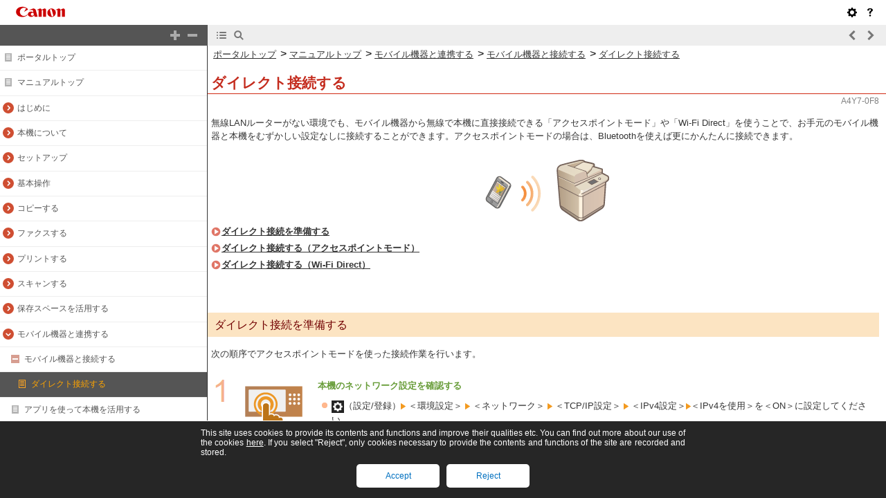

--- FILE ---
content_type: text/html
request_url: https://oip.manual.canon/USRMA-5486-zz-CS-5800-jaJP/contents/devu-mobile-cone-directcone.html
body_size: 4705
content:
<!DOCTYPE html PUBLIC "-//W3C//DTD XHTML 1.1//EN" "http://www.w3.org/TR/xhtml11/DTD/xhtml11.dtd"><html xml:lang="ja" xmlns="http://www.w3.org/1999/xhtml"><head><meta name="Generator" content="CAESAR" /><meta http-equiv="Content-Type" content="application/xhtml+xml; charset=UTF-8" /><meta http-equiv="content-style-type" content="text/css" /><meta http-equiv="content-script-type" content="text/javascript" /><meta http-equiv="X-UA-Compatible" content="IE=edge" /><meta name="keywords" content="514_devu" /><meta name="description" content="無線LANルーターがない環境でも、モバイル機器から無線で本機に直接接続できる「アクセスポイントモード」や「Wi-Fi Direct」を使うことで、お手元のモバイル機器と本機をむずかしい設定なしに接続することができます。アクセスポイントモードの場合は、Bluetoothを使えば更にかんたんに接続できます。" /><title>ダイレクト接続する</title><link href="styles/style000/style.css" rel="alternate stylesheet" type="text/css" disabled="disabled" title="local" /><script type="text/javascript" charset="UTF-8" src="../jsons/resource.json"></script><script type="text/javascript" charset="UTF-8" src="../jsons/toc.json"></script><script type="text/javascript" charset="UTF-8" src="../scripts/loader.js"></script></head><body><div id="id_header" class="nocontent"><table cellpadding="0" cellspacing="0"><tr><th class="header"><span id="id_res_canon_logo"></span><span id="id_res_guide_name"></span></th><td class="header" id="id_header_include"></td></tr><tr><th class="bar" id="id_tabs"><button id="id_res_contents" class="tab_active" accesskey="c"></button><button id="id_res_search" class="tab_inactive" accesskey="s"></button></th><td class="bar"><button id="id_res_bar_icon_previous" accesskey="b" style="display: none;"></button><label id="id_res_bar_label_previous" for="id_res_bar_icon_previous"></label><button id="id_res_bar_icon_next" accesskey="n" style="display: none;"></button><label id="id_res_bar_label_next" for="id_res_bar_icon_next"></label><button id="id_res_bar_icon_print" accesskey="p" style="display: none;"></button><label id="id_res_bar_label_print" for="id_res_bar_icon_print"></label></td></tr></table></div><div id="id_panel" class="nocontent"><div id="id_panel_toc" style="display:None;"><div id="id_panel_label"><label id="id_res_chapter"></label><select id="id_chapter_select"></select></div><div id="id_toc_open_close"><a id="id_res_open_toc_all" href="#"></a><a id="id_res_close_toc_all" href="#"></a></div><ul id="id_toc"></ul><div id="id_print_all"><a id="id_res_print_all" href="#"></a></div></div><div id="id_panel_search" style="display:None;"></div></div><!--CONTENT_START--><div id="id_content"><h1><a id="514_h1_01"></a>ダイレクト接続する</h1><div class="lead">無線LANルーターがない環境でも、モバイル機器から無線で本機に直接接続できる「アクセスポイントモード」や「Wi-Fi Direct」を使うことで、お手元のモバイル機器と本機をむずかしい設定なしに接続することができます。アクセスポイントモードの場合は、Bluetoothを使えば更にかんたんに接続できます。</div><div class="figure_center"><img src="./images/book_images/b_C03.gif" alt="" /></div><div class="list_link_level0"><a href="devu-mobile-cone-directcone.html#514_h2_01">ダイレクト接続を準備する</a></div><div class="list_link_level0"><a href="devu-mobile-cone-directcone.html#514_h2_02">ダイレクト接続する（アクセスポイントモード）</a></div><div class="list_link_level0"><a href="devu-mobile-cone-directcone.html#514_h2_03">ダイレクト接続する（Wi-Fi Direct）</a></div><h2><a id="514_h2_01"></a>ダイレクト接続を準備する</h2><div class="lead">次の順序でアクセスポイントモードを使った接続作業を行います。</div><div class="table_no_border_level0"><table class="table_no_border_level0"><tbody class="table_no_border_level0"><tr class="table_no_border_level0"><td colspan="1" rowspan="1" class="col_0 row_0 table_no_border_level0 table_no_border_level0_col_0 table_no_border_level0_row_0"><div class="figure"><img src="./images/book_images/b_in_C0001_step1.gif" alt="" /></div></td><td colspan="1" rowspan="1" class="col_1 row_0 table_no_border_level0 table_no_border_level0_col_1 table_no_border_level0_row_0"><div class="text"> </div></td><td colspan="1" rowspan="1" class="col_2 row_0 table_no_border_level0 table_no_border_level0_col_2 table_no_border_level0_row_0"><div class="figure"><img src="./images/book_images/b_C00900.gif" alt="" /></div></td><td colspan="1" rowspan="1" class="col_3 row_0 table_no_border_level0 table_no_border_level0_col_3 table_no_border_level0_row_0"><div class="text"> </div></td><td colspan="1" rowspan="1" class="col_4 row_0 table_no_border_level0 table_no_border_level0_col_4 table_no_border_level0_row_0"><div class="text"><span class="bold+color_green">本機のネットワーク設定を確認する</span></div><div class="list"><img src="./images/book_images/b_key_Add.gif" alt="" />（設定/登録）<img src="./images/book_images/b_in_arrow_right.gif" alt="" /> ＜環境設定＞ <img src="./images/book_images/b_in_arrow_right.gif" alt="" /> ＜ネットワーク＞ <img src="./images/book_images/b_in_arrow_right.gif" alt="" /> ＜TCP/IP設定＞ <img src="./images/book_images/b_in_arrow_right.gif" alt="" /> ＜IPv4設定＞<img src="./images/book_images/b_in_arrow_right.gif" alt="" />＜IPv4を使用＞を＜ON＞に設定してください。</div></td></tr><tr class="table_no_border_level0"><td colspan="1" rowspan="1" class="col_0 row_1 table_no_border_level0 table_no_border_level0_col_0 table_no_border_level0_row_1"><div class="figure"></div></td><td colspan="1" rowspan="1" class="col_1 row_1 table_no_border_level0 table_no_border_level0_col_1 table_no_border_level0_row_1"><div class="text"> </div></td><td colspan="1" rowspan="1" class="col_2 row_1 table_no_border_level0 table_no_border_level0_col_2 table_no_border_level0_row_1"><div class="figure"></div></td><td colspan="1" rowspan="1" class="col_3 row_1 table_no_border_level0 table_no_border_level0_col_3 table_no_border_level0_row_1"><div class="text"> </div></td><td colspan="1" rowspan="1" class="col_4 row_1 table_no_border_level0 table_no_border_level0_col_4 table_no_border_level0_row_1"><div class="figure_level1"> </div><div class="figure_center"><img src="./images/book_images/b_in_arrow_down.gif" alt="" /></div><div class="figure_level1"> </div></td></tr><tr class="table_no_border_level0"><td colspan="1" rowspan="1" class="col_0 row_2 table_no_border_level0 table_no_border_level0_col_0 table_no_border_level0_row_2"><div class="figure"><img src="./images/book_images/b_in_C0001_step2.gif" alt="" /></div></td><td colspan="1" rowspan="1" class="col_1 row_2 table_no_border_level0 table_no_border_level0_col_1 table_no_border_level0_row_2"><div class="text"></div></td><td colspan="1" rowspan="1" class="col_2 row_2 table_no_border_level0 table_no_border_level0_col_2 table_no_border_level0_row_2"><div class="figure"><img src="./images/book_images/b_C00902-1.gif" alt="" /></div></td><td colspan="1" rowspan="1" class="col_3 row_2 table_no_border_level0 table_no_border_level0_col_3 table_no_border_level0_row_2"><div class="text"></div></td><td colspan="1" rowspan="1" class="col_4 row_2 table_no_border_level0 table_no_border_level0_col_4 table_no_border_level0_row_2"><div class="text"><span class="bold+color_green">モバイル機器を準備をする</span></div><div class="list">モバイル機器をWi-Fiに接続できるように設定してください。</div></td></tr><tr class="table_no_border_level0"><td colspan="1" rowspan="1" class="col_0 row_3 table_no_border_level0 table_no_border_level0_col_0 table_no_border_level0_row_3"><div class="figure"></div></td><td colspan="1" rowspan="1" class="col_1 row_3 table_no_border_level0 table_no_border_level0_col_1 table_no_border_level0_row_3"><div class="text"></div></td><td colspan="1" rowspan="1" class="col_2 row_3 table_no_border_level0 table_no_border_level0_col_2 table_no_border_level0_row_3"><div class="figure"></div></td><td colspan="1" rowspan="1" class="col_3 row_3 table_no_border_level0 table_no_border_level0_col_3 table_no_border_level0_row_3"><div class="text"></div></td><td colspan="1" rowspan="1" class="col_4 row_3 table_no_border_level0 table_no_border_level0_col_4 table_no_border_level0_row_3"><div class="figure_level1"> </div><div class="figure_center"><img src="./images/book_images/b_in_arrow_down.gif" alt="" /></div><div class="figure_level1"> </div></td></tr><tr class="table_no_border_level0"><td colspan="1" rowspan="1" class="col_0 row_4 table_no_border_level0 table_no_border_level0_col_0 table_no_border_level0_row_4"><div class="figure"><img src="./images/book_images/b_in_C0001_step3.gif" alt="" /></div></td><td colspan="1" rowspan="1" class="col_1 row_4 table_no_border_level0 table_no_border_level0_col_1 table_no_border_level0_row_4"><div class="text"></div></td><td colspan="1" rowspan="1" class="col_2 row_4 table_no_border_level0 table_no_border_level0_col_2 table_no_border_level0_row_4"><div class="figure"><img src="./images/book_images/b_C00901.gif" alt="" /></div></td><td colspan="1" rowspan="1" class="col_3 row_4 table_no_border_level0 table_no_border_level0_col_3 table_no_border_level0_row_4"><div class="text"></div></td><td colspan="1" rowspan="1" class="col_4 row_4 table_no_border_level0 table_no_border_level0_col_4 table_no_border_level0_row_4"><div class="text"><span class="bold+color_green">本機の接続準備をする</span></div><div class="list"><img src="./images/book_images/b_key_Add.gif" alt="" />（設定/登録）<img src="./images/book_images/b_in_arrow_right.gif" alt="" /> ＜環境設定＞ <img src="./images/book_images/b_in_arrow_right.gif" alt="" /> ＜ネットワーク＞ <img src="./images/book_images/b_in_arrow_right.gif" alt="" /> ＜ダイレクト接続設定＞ <img src="./images/book_images/b_in_arrow_right.gif" alt="" /> ＜ダイレクト接続を使用＞を＜ON＞に設定してください。</div><div class="list"><img src="./images/book_images/b_key_Add.gif" alt="" />（設定/登録）<img src="./images/book_images/b_in_arrow_right.gif" alt="" /> ＜環境設定＞ <img src="./images/book_images/b_in_arrow_right.gif" alt="" /> ＜ネットワーク＞ <img src="./images/book_images/b_in_arrow_right.gif" alt="" /> ＜ダイレクト接続設定＞ <img src="./images/book_images/b_in_arrow_right.gif" alt="" /> ＜ダイレクト接続の種類選択＞で使用するダイレクト接続の種類を選択してください。</div><div class="list">＜モバイルポータル＞（<a href="devu-basicope-tpanel-scrn.html#251_h5_01">＜ホーム＞画面</a>） <img src="./images/book_images/b_in_arrow_right.gif" alt="" /> ＜ダイレクト接続＞で＜開始＞を押してください。</div><div class="list">＜インターフェイス選択＞で＜無線LAN＞または＜有線LAN+無線LAN＞を選択している場合、＜ダイレクト接続の種類選択＞で＜Wi-Fi Direct＞は使用できません。<a href="devu-set_reg-pref-nw.html#h5|60|10_設定登録|557_ネットワーク|＜有線/無線LAN選択＞|H5Fo|!CAE!">＜インターフェイス選択＞</a></div><div class="list">＜個人別SSID/ネットワークキーの設定＞で＜ログイン/ログアウト時にダイレクト接続を開始/終了する＞を＜ON＞に設定している場合、＜モバイルポータル＞の＜ダイレクト接続＞の＜開始＞を押さなくても、ログイン時にダイレクト接続が可能な状態になります。<a href="devu-set_reg-pref-nw-directcone.html#h5|83|10_設定登録|557_ネットワーク|＜個人別SSID/ネットワークキーの設定＞|K7Eu|!CAE!">＜個人別SSID/ネットワークキーの設定＞</a></div></td></tr></tbody></table></div><div class="table_note_level0"><table class="table_note_level0"><thead class="table_note_level0"><tr class="table_note_level0"><td colspan="1" rowspan="1" class="col_0 row_0 table_note_level0 table_note_level0_col_0 table_note_level0_row_0"><div class="text"><img src="./images/global_images/1T0003419081/b_style_note1_L=ja-JP.gif" alt="" /></div></td></tr></thead><tbody class="table_note_level0"><tr class="table_note_level0"><td colspan="1" rowspan="1" class="col_0 row_1 table_note_level0 table_note_level0_col_0 table_note_level0_row_1"><div class="list">Canon PRINT Businessの対応OSや詳しい設定方法、操作手順に関してはアプリのヘルプや、キヤノンホームページ（https://global.canon/gomp/）をご覧ください。</div><div class="list">操作パネル上部に＜現在の設定では使用できません。管理者に問い合わせてください。＞というメッセージが表示されて＜開始＞を押せない場合は、＜ダイレクト接続を使用＞が＜ON＞に設定されていることを確認してください。＜ダイレクト接続を使用＞が＜ON＞で＜開始＞を押せない場合は、＜ダイレクト接続時のIPアドレス設定＞でIPアドレスを変更してください。<a href="devu-set_reg-pref-nw-directcone.html#h5|64|10_設定登録|557_ネットワーク|＜ダイレクト接続を使用＞|J48x|!CAE!">＜ダイレクト接続を使用＞</a>、<a href="devu-set_reg-pref-nw-directcone.html#h5|72|10_設定登録|557_ネットワーク|＜ダイレクト接続時のIPアドレス設定＞|N2YX|!CAE!">＜ダイレクト接続時のIPアドレス設定＞</a></div><div class="list">アクセスポイントモードを使用する場合、＜SSID/ネットワークキー固定時に常時接続＞を＜ON＞に設定して本機を起動していた場合は、＜モバイルポータル＞で＜開始＞を押さずにダイレクト接続が可能になります。<a href="devu-set_reg-pref-nw-directcone.html#h5|87|10_設定登録|557_ネットワーク|＜SSID/ネットワークキー固定時に常時接続＞|XqqG|!CAE!">＜SSID/ネットワークキー固定時に常時接続＞</a></div></td></tr></tbody></table></div><h2><a id="514_h2_02"></a>ダイレクト接続する（アクセスポイントモード）</h2><div class="table_important_level0"><table class="table_important_level0"><thead class="table_important_level0"><tr class="table_important_level0"><td colspan="1" rowspan="1" class="col_0 row_0 table_important_level0 table_important_level0_col_0 table_important_level0_row_0"><div class="text"><img src="./images/global_images/1T0002568043/style_important1.gif" alt="" /></div></td></tr></thead><tbody class="table_important_level0"><tr class="table_important_level0"><td colspan="1" rowspan="1" class="col_0 row_1 table_important_level0 table_important_level0_col_0 table_important_level0_row_1"><div class="list">本体とモバイル機器の接続完了までに時間がかかる場合があります。</div></td></tr></tbody></table></div><h3>手動で接続する</h3><div class="step_number">1</div><div class="step_text">タッチパネルディスプレーに表示されたSSIDとネットワークキーの情報を、モバイル機器からの接続先として無線LANの接続設定を行う</div><div class="step_number">2</div><div class="step_text">目的の操作を終えたら、＜接続終了＞を押す</div><h3>QRコードで接続する</h3><h5>Canon PRINT Businessの場合</h5><div class="step_number">1</div><div class="step_text">モバイル機器でCanon PRINT Businessを起動する</div><div class="step_number">2</div><div class="step_text">タッチパネルディスプレーのQRコードを読み取る</div><div class="step_number">3</div><div class="step_text">目的の操作を終えたら、＜接続終了＞を押す</div><div class="table_note"><table class="table_note"><thead class="table_note"><tr class="table_note"><td colspan="1" rowspan="1" class="col_0 row_0 table_note table_note_col_0 table_note_row_0"><div class="text"><img src="./images/global_images/1T0003419081/b_style_note1_L=ja-JP.gif" alt="" /></div></td></tr></thead><tbody class="table_note"><tr class="table_note"><td colspan="1" rowspan="1" class="col_0 row_1 table_note table_note_col_0 table_note_row_1"><div class="list">QRコードが読み取れない場合は、Canon PRINT Businessを最新バージョンにしてください。</div></td></tr></tbody></table></div><h5>iOS（iOS11 以降）搭載機器の場合</h5><div class="step_number">1</div><div class="step_text">iOS搭載機器で標準カメラアプリを起動する</div><div class="step_number">2</div><div class="step_text">タッチパネルディスプレーのQRコードを読み取る</div><div class="step_number">3</div><div class="step_text">目的の操作を終えたら、＜接続終了＞を押す</div><h3>Bluetoothで接続する</h3><div class="table_note"><table class="table_note"><thead class="table_note"><tr class="table_note"><td colspan="1" rowspan="1" class="col_0 row_0 table_note table_note_col_0 table_note_row_0"><div class="text"><img src="./images/global_images/1T0003419081/b_style_note1_L=ja-JP.gif" alt="" /></div></td></tr></thead><tbody class="table_note"><tr class="table_note"><td colspan="1" rowspan="1" class="col_0 row_1 table_note table_note_col_0 table_note_row_1"><div class="list">製品をご購入の時期によってはBluetooth機能を使用できない場合があります。</div></td></tr></tbody></table></div><div class="step_number">1</div><div class="step_text"><img src="./images/book_images/b_key_Add.gif" alt="" />（設定/登録）<img src="./images/book_images/b_in_arrow_right.gif" alt="" /> ＜環境設定＞ <img src="./images/book_images/b_in_arrow_right.gif" alt="" /> ＜ネットワーク＞ <img src="./images/book_images/b_in_arrow_right.gif" alt="" /> ＜Bluetooth設定＞ <img src="./images/book_images/b_in_arrow_right.gif" alt="" /> ＜Bluetoothを使用＞を＜ON＞に設定する</div><div class="step_number">2</div><div class="step_text">モバイル機器でCanon PRINT Businessを起動する</div><div class="step_number">3</div><div class="step_text">モバイル機器のBluetooth設定を使用できる状態にする</div><div class="step_number">4</div><div class="step_text">本機にモバイル機器を近づける</div><div class="figure_level1"><img src="./images/book_images/b_C00902.gif" alt="" /></div><div class="arrow">タッチパネルディスプレーにデバイス名とPINコードが表示されますので、その情報を元にモバイル機器側でペアリングを行ってください。</div><div class="step_number">5</div><div class="step_text">目的の操作を終えたら、＜接続終了＞を押す</div><h3>NFCで接続する（Android）</h3><div class="step_number">1</div><div class="step_text"><img src="./images/book_images/b_key_Add.gif" alt="" />（設定/登録）<img src="./images/book_images/b_in_arrow_right.gif" alt="" /> ＜管理設定＞ <img src="./images/book_images/b_in_arrow_right.gif" alt="" /> ＜デバイス管理＞ <img src="./images/book_images/b_in_arrow_right.gif" alt="" /> ＜NFCカードエミュレーションを使用＞を＜ON＞に設定する</div><div class="step_number">2</div><div class="step_text">モバイル機器でCanon PRINT Businessを起動する</div><div class="step_number">3</div><div class="step_text">モバイル機器のNFC設定を使用できる状態にする</div><div class="step_number">4</div><div class="step_text">本機のNFCマークにモバイル機器を近づける</div><div class="figure_level1"><img src="./images/book_images/b_C00902.gif" alt="" /></div><div class="step_number">5</div><div class="step_text">目的の操作を終えたら、＜接続終了＞を押す</div><div class="table_note"><table class="table_note"><thead class="table_note"><tr class="table_note"><td colspan="1" rowspan="1" class="col_0 row_0 table_note table_note_col_0 table_note_row_0"><div class="text"><img src="./images/global_images/1T0003419081/b_style_note1_L=ja-JP.gif" alt="" /></div></td></tr></thead><tbody class="table_note"><tr class="table_note"><td colspan="1" rowspan="1" class="col_0 row_1 table_note table_note_col_0 table_note_row_1"><div class="list">製品をご購入の時期によってはNFC機能を使用できない場合があります。</div><div class="list">モバイル連携についての詳細はモバイル連携管理者ガイドを参照してください。</div></td></tr></tbody></table></div><div class="table_tips"><table class="table_tips"><thead class="table_tips"><tr class="table_tips"><td colspan="1" rowspan="1" class="col_0 row_0 table_tips table_tips_col_0 table_tips_row_0"><div class="text"><img src="./images/global_images/1T0005081233/g_style_tips_icon.gif" alt="" />便利な機能</div></td></tr></thead><tbody class="table_tips"><tr class="table_tips"><td colspan="1" rowspan="1" class="col_0 row_1 table_tips table_tips_col_0 table_tips_row_1"><div class="list">接続されているモバイル機器を確認するには＜ダイレクト接続＞画面の＜端末情報＞を押してください。</div><div class="list">＜アクセスポイントモード設定＞で＜個人別SSID/ネットワークキーを使用＞を＜ON＞に設定をすることで、ログインユーザーと紐付けた接続ができます。<a href="devu-set_reg-pref-nw-directcone.html#h5|65|10_設定登録|557_ネットワーク|＜アクセスポイントモード設定＞|rncO|!CAE!">＜アクセスポイントモード設定＞</a></div></td></tr></tbody></table></div><div class="table_important_level0"><table class="table_important_level0"><thead class="table_important_level0"><tr class="table_important_level0"><td colspan="1" rowspan="1" class="col_0 row_0 table_important_level0 table_important_level0_col_0 table_important_level0_row_0"><div class="text"><img src="./images/global_images/1T0002568043/style_important1.gif" alt="" /></div></td></tr></thead><tbody class="table_important_level0"><tr class="table_important_level0"><td colspan="1" rowspan="1" class="col_0 row_1 table_important_level0 table_important_level0_col_0 table_important_level0_row_1"><div class="list">ダイレクト接続中、お使いのモバイル機器によってはインターネットに接続できないことがあります。</div><div class="list">SSIDとネットワークキーを表示中に、モバイル機器から5分以内に無線接続を行わなかった場合、接続待機状態が終了します。</div><div class="list">ダイレクト接続で通信中、本機とモバイル機器とでデータの送受信が無い状態が続くと、通信が終了する場合があります。</div><div class="list">ダイレクト接続中はスリープモードの節電効果が下がります。</div><div class="list">本機が無線LANを使用している場合、ダイレクト接続時も無線LANネットワークへの接続を維持している必要があります。本機が無線LANネットワークに接続していないときや、接続処理中はダイレクト接続を開始できません。また、ダイレクト接続で通信中、本機の無線LANが切断されると、通信が終了する場合があります。</div><div class="list">目的の操作が完了したら、必ず本機とモバイル機器の接続を終了してください。接続したままの状態にしておくと、スリープモードの節電効果が下がります。</div><div class="list">ダイレクト接続を利用する場合、モバイル機器側でIPアドレスを手動で設定しないでください。設定を行うと、ダイレクト接続利用後に通信が正しく行えなくなることがあります。</div></td></tr></tbody></table></div><h2><a id="514_h2_03"></a>ダイレクト接続する（Wi-Fi Direct）</h2><h3>モバイル機器から本体に接続する</h3><div class="step_number">1</div><div class="step_text">モバイル機器でダイレクト接続を開始する</div><div class="list">モバイル機器のWi-Fi設定画面からWi-Fi Direct画面を開き、検知したWi-Fi Directデバイスの中から本機をタップします。</div><div class="arrow">本体のタッチパネルディスプレーにモバイル端末から接続要求を受信した旨のメッセージが表示されます。</div><div class="step_number">2</div><div class="step_text">本体のタッチパネルディスプレーの＜はい＞を押す</div><div class="arrow">本体とモバイル機器の接続が開始されます。</div><div class="step_number">3</div><div class="step_text">目的の操作を終えたら、＜接続終了＞を押す</div><h3>本体からモバイル機器に接続する</h3><div class="step_number">1</div><div class="step_text">タッチパネルディスプレーに表示されたデバイス名から、ダイレクト接続するデバイス名を選択し、＜接続＞を押す</div><div class="arrow">モバイル機器に接続を許可するかどうかの選択画面が表示されます。</div><div class="step_number">2</div><div class="step_text">モバイル機器の画面の［はい］をタップする</div><div class="arrow">本体とモバイル機器の接続が開始されます。</div><div class="step_number">3</div><div class="step_text">目的の操作を終えたら、＜接続終了＞を押す</div><div class="table_note"><table class="table_note"><thead class="table_note"><tr class="table_note"><td colspan="1" rowspan="1" class="col_0 row_0 table_note table_note_col_0 table_note_row_0"><div class="text"><img src="./images/global_images/1T0003419081/b_style_note1_L=ja-JP.gif" alt="" /></div></td></tr></thead><tbody class="table_note"><tr class="table_note"><td colspan="1" rowspan="1" class="col_0 row_1 table_note table_note_col_0 table_note_row_1"><div class="list">モバイル連携についての詳細は、モバイル連携管理者ガイドを参照してください。</div></td></tr></tbody></table></div><div class="table_tips"><table class="table_tips"><thead class="table_tips"><tr class="table_tips"><td colspan="1" rowspan="1" class="col_0 row_0 table_tips table_tips_col_0 table_tips_row_0"><div class="text"><img src="./images/global_images/1T0005081233/g_style_tips_icon.gif" alt="" />便利な機能</div></td></tr></thead><tbody class="table_tips"><tr class="table_tips"><td colspan="1" rowspan="1" class="col_0 row_1 table_tips table_tips_col_0 table_tips_row_1"><div class="list">接続されているモバイル機器を確認するには＜ダイレクト接続＞画面の＜端末情報＞を押してください。</div></td></tr></tbody></table></div><div class="table_important_level0"><table class="table_important_level0"><thead class="table_important_level0"><tr class="table_important_level0"><td colspan="1" rowspan="1" class="col_0 row_0 table_important_level0 table_important_level0_col_0 table_important_level0_row_0"><div class="text"><img src="./images/global_images/1T0002568043/style_important1.gif" alt="" /></div></td></tr></thead><tbody class="table_important_level0"><tr class="table_important_level0"><td colspan="1" rowspan="1" class="col_0 row_1 table_important_level0 table_important_level0_col_0 table_important_level0_row_1"><div class="list">ダイレクト接続中、お使いのモバイル機器によってはインターネットに接続できないことがあります。</div><div class="list">デバイス名を表⽰中に、モバイル機器から5分以内に無線接続を⾏わなかった場合、接続待機状態が終了します。</div><div class="list">ダイレクト接続で通信中、本機とモバイル機器とでデータの送受信が無い状態が続くと、通信が終了する場合があります。</div><div class="list">ダイレクト接続中はスリープモードの節電効果が下がります。</div><div class="list">目的の操作が完了したら、必ず本機とモバイル機器の接続を終了してください。接続したままの状態にしておくと、スリープモードの節電効果が下がります。</div><div class="list">ダイレクト接続を利用する場合、モバイル機器側でIPアドレスを手動で設定しないでください。設定を行うと、ダイレクト接続利用後に通信が正しく行えなくなることがあります。</div></td></tr></tbody></table></div></div><!--CONTENT_END--><div id="id_footer" class="nocontent"><table cellpadding="0" cellspacing="0"><tr><th><span id="id_res_copy_right"></span></th><td id="id_footer_include"></td></tr></table></div><div id="id_breadcrumbs" class="nocontent"><a href="../index.html" id="id_res_home"></a> &gt; <a href="devu-mobile.html" id="id_level_1" toc_id="devu-mobile" title="モバイル機器と連携する" >モバイル機器と連携する</a> &gt; <a href="devu-mobile-cone.html" id="id_level_2" toc_id="devu-mobile-cone" title="モバイル機器と接続する" >モバイル機器と接続する</a> &gt; <a id="id_level_3" toc_id="devu-mobile-cone-directcone" title="ダイレクト接続する" >ダイレクト接続する</a></div><div id="id_document_number">A4Y7-0F8</div></body></html>

--- FILE ---
content_type: text/css
request_url: https://oip.manual.canon/assets/manual/frames/v2/ja/styles/frame_style_min.css
body_size: 9779
content:
* {font-family: "ヒラギノ角ゴ Pro W3", "Hiragino Kaku Gothic Pro", "メイリオ", "Meiryo", "MS PGothic", "Osaka", "Arial", "Helvetica", Sans-serif;margin: 0;padding: 0;font-size: 100%;text-decoration: none;letter-spacing: 0;-webkit-text-size-adjust: 100%; -webkit-tap-highlight-color: rgba(0, 0, 0, 0);-webkit-print-color-adjust: exact;}html{height:100%;border:0;overflow:Hidden;}body{margin:0px;height:100%;cursor:Default;visibility: hidden;}#id_header{background:#FFFFFF;width:100%;height:66px;position:Absolute;}#id_header table{width:100%;height:66px;font-size:0px;}#id_header table th.header{text-align:Left;padding-left:10px;vertical-align:Middle;height:36px;white-space:Nowrap;}#id_header table th.header span#id_res_canon_logo{margin-right:20px;}#id_header table th.header span#id_res_canon_logo img {vertical-align: middle;cursor: default;}#id_header table td.header{text-align:Right;vertical-align:Middle;padding-right:10px;height:36px;white-space:Nowrap;}#id_header table td.header a.self{padding-right:0px;margin-right:10px;font:Normal 9pt "ヒラギノ角ゴ Pro W3", "Hiragino Kaku Gothic Pro", "メイリオ", "Meiryo", "MS PGothic", "Osaka", "Arial", "Helvetica", Sans-serif;color:#333333;}#id_header table td.header a.self:hover{text-decoration:Underline;cursor:Pointer;}#id_header table td.header a.sub_window{padding-right:15px;margin-right:10px;font:Normal 9pt "ヒラギノ角ゴ Pro W3", "Hiragino Kaku Gothic Pro", "メイリオ", "Meiryo", "MS PGothic", "Osaka", "Arial", "Helvetica", Sans-serif;color:#333333;background:Transparent Url("../images/hdr_a_sub_window.gif") No-repeat Right 50%;}#id_header table td.header a.sub_window:hover{text-decoration:Underline;cursor:Pointer;}#id_header table td.header img.header_vr{padding-right:5px;}#id_header table td.header table td span{padding-right:0px;margin-right:10px;font:Normal 9pt "ヒラギノ角ゴ Pro W3", "Hiragino Kaku Gothic Pro", "メイリオ", "Meiryo", "MS PGothic", "Osaka", "Arial", "Helvetica", Sans-serif;color:#808080;}#id_header button,button.header_config_button,button.header_help_button,img.header_config_button,img.header_help_button {width: 22px;height: 22px;border: 0;vertical-align: middle;color: #fff;cursor: pointer;margin: 0 2px;}button.header_config_button,img.header_config_button {position: absolute;top: -31px;right: 48px;}button.header_help_button,img.header_help_button {position: absolute;top: -31px;right: 8px;}div#id_flow_toolbar img.header_config_button,div#id_flow_toolbar img.header_help_button {width: 44px;height: 44px;border: 0;}div#id_flow_toolbar img.header_config_button {top: -45px;right: 42px;}div#id_flow_toolbar img.header_help_button {top: -45px;right: -2px;}button#config,img#config {background: transparent url('data:image/svg+xml;charset=US-ASCII,%3C%3Fxml%20version%3D%221.0%22%20encoding%3D%22iso-8859-1%22%3F%3E%3C!DOCTYPE%20svg%20PUBLIC%20%22-%2F%2FW3C%2F%2FDTD%20SVG%201.1%2F%2FEN%22%20%22http%3A%2F%2Fwww.w3.org%2FGraphics%2FSVG%2F1.1%2FDTD%2Fsvg11.dtd%22%3E%3Csvg%20version%3D%221.1%22%20id%3D%22Layer_1%22%20xmlns%3D%22http%3A%2F%2Fwww.w3.org%2F2000%2Fsvg%22%20xmlns%3Axlink%3D%22http%3A%2F%2Fwww.w3.org%2F1999%2Fxlink%22%20x%3D%220px%22%20y%3D%220px%22%20%20width%3D%2214px%22%20height%3D%2214px%22%20viewBox%3D%220%200%2014%2014%22%20style%3D%22enable-background%3Anew%200%200%2014%2014%3B%22%20xml%3Aspace%3D%22preserve%22%3E%3Cpath%20d%3D%22M13.621%2C5.904l-1.036-0.259c-0.168-0.042-0.303-0.168-0.355-0.332c-0.092-0.284-0.205-0.559-0.339-0.82%20c-0.079-0.153-0.073-0.337%2C0.017-0.486l0.549-0.915c0.118-0.196%2C0.088-0.448-0.075-0.61l-0.862-0.863%20c-0.162-0.163-0.414-0.193-0.611-0.075l-0.916%2C0.55C9.844%2C2.182%2C9.659%2C2.188%2C9.506%2C2.109C9.244%2C1.975%2C8.97%2C1.861%2C8.686%2C1.77%20c-0.165-0.052-0.29-0.187-0.332-0.354L8.095%2C0.379C8.039%2C0.156%2C7.839%2C0%2C7.609%2C0H6.391c-0.229%2C0-0.43%2C0.156-0.485%2C0.379L5.646%2C1.415%20C5.604%2C1.582%2C5.479%2C1.718%2C5.313%2C1.77c-0.284%2C0.092-0.559%2C0.206-0.82%2C0.34C4.339%2C2.188%2C4.155%2C2.182%2C4.007%2C2.093L3.092%2C1.544%20c-0.196-0.118-0.448-0.087-0.61%2C0.075L1.619%2C2.481C1.457%2C2.644%2C1.426%2C2.896%2C1.544%2C3.093l0.549%2C0.914%20c0.089%2C0.148%2C0.095%2C0.332%2C0.017%2C0.486C1.975%2C4.755%2C1.861%2C5.029%2C1.77%2C5.314c-0.053%2C0.164-0.188%2C0.29-0.354%2C0.332L0.379%2C5.905%20C0.156%2C5.961%2C0%2C6.161%2C0%2C6.391v1.219c0%2C0.229%2C0.156%2C0.43%2C0.379%2C0.485l1.036%2C0.26C1.582%2C8.396%2C1.717%2C8.521%2C1.77%2C8.687%20c0.092%2C0.284%2C0.205%2C0.559%2C0.34%2C0.82C2.188%2C9.66%2C2.182%2C9.844%2C2.093%2C9.993l-0.549%2C0.915c-0.118%2C0.195-0.087%2C0.448%2C0.075%2C0.61%20l0.862%2C0.862c0.162%2C0.163%2C0.414%2C0.193%2C0.61%2C0.075l0.915-0.549c0.148-0.089%2C0.332-0.095%2C0.486-0.017%20c0.262%2C0.135%2C0.536%2C0.248%2C0.82%2C0.34c0.165%2C0.053%2C0.291%2C0.187%2C0.332%2C0.354l0.259%2C1.036C5.96%2C13.844%2C6.16%2C14%2C6.39%2C14h1.22%20c0.229%2C0%2C0.43-0.156%2C0.485-0.379l0.259-1.036c0.042-0.167%2C0.168-0.302%2C0.333-0.354c0.284-0.092%2C0.559-0.205%2C0.82-0.34%20c0.154-0.078%2C0.338-0.072%2C0.486%2C0.017l0.914%2C0.549c0.197%2C0.118%2C0.449%2C0.088%2C0.611-0.074l0.862-0.863%20c0.163-0.162%2C0.193-0.415%2C0.075-0.611l-0.549-0.915c-0.089-0.148-0.096-0.332-0.017-0.485c0.134-0.263%2C0.248-0.536%2C0.339-0.82%20c0.053-0.165%2C0.188-0.291%2C0.355-0.333l1.036-0.259C13.844%2C8.039%2C14%2C7.839%2C14%2C7.609V6.39C14%2C6.16%2C13.844%2C5.96%2C13.621%2C5.904z%20M7%2C10%20c-1.657%2C0-3-1.343-3-3s1.343-3%2C3-3s3%2C1.343%2C3%2C3S8.657%2C10%2C7%2C10z%22%2F%3E%3Cg%3E%3C%2Fg%3E%3Cg%3E%3C%2Fg%3E%3Cg%3E%3C%2Fg%3E%3Cg%3E%3C%2Fg%3E%3Cg%3E%3C%2Fg%3E%3Cg%3E%3C%2Fg%3E%3Cg%3E%3C%2Fg%3E%3Cg%3E%3C%2Fg%3E%3Cg%3E%3C%2Fg%3E%3Cg%3E%3C%2Fg%3E%3Cg%3E%3C%2Fg%3E%3Cg%3E%3C%2Fg%3E%3Cg%3E%3C%2Fg%3E%3Cg%3E%3C%2Fg%3E%3Cg%3E%3C%2Fg%3E%3C%2Fsvg%3E') no-repeat 50% 50%;}button#help,img#help {background: transparent url('data:image/svg+xml;charset=US-ASCII,%3C%3Fxml%20version%3D%221.0%22%20encoding%3D%22utf-8%22%3F%3E%0A%3C%21--%20Generator%3A%20Adobe%20Illustrator%2014.0.0%2C%20SVG%20Export%20Plug-In%20%20--%3E%0A%3C%21DOCTYPE%20svg%20PUBLIC%20%22-//W3C//DTD%20SVG%201.1//EN%22%20%22http%3A//www.w3.org/Graphics/SVG/1.1/DTD/svg11.dtd%22%20%5B%0A%09%3C%21ENTITY%20ns_flows%20%22http%3A//ns.adobe.com/Flows/1.0/%22%3E%0A%5D%3E%0A%3Csvg%20version%3D%221.1%22%0A%09%20xmlns%3D%22http%3A//www.w3.org/2000/svg%22%20xmlns%3Axlink%3D%22http%3A//www.w3.org/1999/xlink%22%20xmlns%3Aa%3D%22http%3A//ns.adobe.com/AdobeSVGViewerExtensions/3.0/%22%0A%09%20x%3D%220px%22%20y%3D%220px%22%20width%3D%2214px%22%20height%3D%2214px%22%20viewBox%3D%22-3.063%20-0.896%2014%2014%22%20enable-background%3D%22new%20-3.063%20-0.896%2014%2014%22%0A%09%20xml%3Aspace%3D%22preserve%22%3E%0A%3Cdefs%3E%0A%3C/defs%3E%0A%3Cpath%20d%3D%22M7.875%2C2.625c0%2C0.875-0.567%2C1.657-1.702%2C2.345C5.558%2C5.343%2C5.25%2C5.835%2C5.25%2C6.446v1.429H2.625V6.563%0A%09c0-0.506%2C0.141-0.99%2C0.42-1.453c0.281-0.462%2C0.646-0.796%2C1.098-1.001C4.881%2C3.771%2C5.25%2C3.277%2C5.25%2C2.625%0A%09c0-0.369-0.127-0.68-0.379-0.933C4.617%2C1.439%2C4.307%2C1.313%2C3.938%2C1.313s-0.68%2C0.126-0.934%2C0.379C2.752%2C1.945%2C2.625%2C2.256%2C2.625%2C2.625%0A%09v0.779H0V2.625c0-0.834%2C0.47-1.501%2C1.408-2.003C2.183%2C0.208%2C3.026%2C0%2C3.938%2C0c0.916%2C0%2C1.762%2C0.208%2C2.536%2C0.622%0A%09C7.408%2C1.119%2C7.875%2C1.787%2C7.875%2C2.625z%20M5.25%2C10.5c0%2C0.369-0.127%2C0.68-0.379%2C0.934c-0.254%2C0.252-0.564%2C0.379-0.934%2C0.379%0A%09s-0.68-0.127-0.934-0.379C2.752%2C11.18%2C2.625%2C10.869%2C2.625%2C10.5s0.127-0.68%2C0.379-0.934c0.254-0.252%2C0.564-0.379%2C0.934-0.379%0A%09s0.68%2C0.127%2C0.934%2C0.379C5.123%2C9.82%2C5.25%2C10.131%2C5.25%2C10.5z%22/%3E%0A%3C/svg%3E%0A') no-repeat 50% 50%;}button#config,button#help,img#configimg#help {    -webkit-transition: all 0.3s ease;    -moz-transition: all 0.3s ease;    -o-transition: all 0.3s ease;    transition: all  0.3s ease;border-radius: 2.5px;}button#config:hover,button#help:hover,img#config:hover,img#help:hover {background-color: #eee;}#id_header td.bar button {    -webkit-transition: all 0.3s ease;    -moz-transition: all 0.3s ease;    -o-transition: all 0.3s ease;    transition: all  0.3s ease;opacity: 0.5;}#id_header td.bar button:hover {background-color: #fff!important;border-radius: 2.5px;opacity: 1;}/* ------------------------------------------------------------------------------------------------ *   Tabs * ------------------------------------------------------------------------------------------------ */#id_header table th.bar {height: 30px;width: 300px;white-space: nowrap;background: #555;color: #fff;}#id_header th.bar button#id_res_contents {display: none;}#id_header th.bar button#id_res_search {display: none;}/* ------------------------------------------------------------------------------------------------ *   Icons * ------------------------------------------------------------------------------------------------ */#id_header table td.bar {height: 30px;text-align: left;white-space: nowrap;padding-left: 5px;width: auto;background: #eee;position: relative;}#id_header table td.bar * {white-space: nowrap;}#id_header table td.bar button {margin: 3px 2px;width: 22px;height: 22px;padding: 0px;vertical-align: middle;border: none;}#id_header table td.bar #id_res_bar_icon_toggle_panel{border:0;background:None;cursor:Pointer;position:Absolute;left:283px;top:36px;height:30px;width:48px;margin:0px;padding:0px;display: none;}#id_header table td.bar #id_res_bar_icon_print {display: none;}#id_header table td.bar #id_res_bar_icon_previous {border: 0;background: transparent url('data:image/svg+xml;charset=US-ASCII,%3C%3Fxml%20version%3D%221.0%22%20encoding%3D%22iso-8859-1%22%3F%3E%3C!DOCTYPE%20svg%20PUBLIC%20%22-%2F%2FW3C%2F%2FDTD%20SVG%201.1%2F%2FEN%22%20%22http%3A%2F%2Fwww.w3.org%2FGraphics%2FSVG%2F1.1%2FDTD%2Fsvg11.dtd%22%3E%3Csvg%20version%3D%221.1%22%20id%3D%22Layer_1%22%20xmlns%3D%22http%3A%2F%2Fwww.w3.org%2F2000%2Fsvg%22%20xmlns%3Axlink%3D%22http%3A%2F%2Fwww.w3.org%2F1999%2Fxlink%22%20x%3D%220px%22%20y%3D%220px%22%20%20width%3D%2214px%22%20height%3D%2214px%22%20viewBox%3D%220%200%2014%2014%22%20style%3D%22enable-background%3Anew%200%200%2014%2014%3B%22%20xml%3Aspace%3D%22preserve%22%3E%3Cpolygon%20points%3D%2210.596%2C11.949%205.646%2C7%2010.596%2C2.05%208.475%2C-0.071%201.404%2C7%208.475%2C14.07%20%22%2F%3E%3C%2Fsvg%3E') no-repeat 50% 50%;cursor: pointer;position: absolute;right: 35px;top: 1px;}#id_header table td.bar #id_res_bar_icon_previous img {display: none;}#id_header table td.bar #id_res_bar_icon_next {border: 0;background: transparent url('data:image/svg+xml;charset=US-ASCII,%3C%3Fxml%20version%3D%221.0%22%20encoding%3D%22iso-8859-1%22%3F%3E%3C!DOCTYPE%20svg%20PUBLIC%20%22-%2F%2FW3C%2F%2FDTD%20SVG%201.1%2F%2FEN%22%20%22http%3A%2F%2Fwww.w3.org%2FGraphics%2FSVG%2F1.1%2FDTD%2Fsvg11.dtd%22%3E%3Csvg%20version%3D%221.1%22%20id%3D%22Layer_1%22%20xmlns%3D%22http%3A%2F%2Fwww.w3.org%2F2000%2Fsvg%22%20xmlns%3Axlink%3D%22http%3A%2F%2Fwww.w3.org%2F1999%2Fxlink%22%20x%3D%220px%22%20y%3D%220px%22%20%20width%3D%2214px%22%20height%3D%2214px%22%20viewBox%3D%220%200%2014%2014%22%20style%3D%22enable-background%3Anew%200%200%2014%2014%3B%22%20xml%3Aspace%3D%22preserve%22%3E%3Cpolygon%20points%3D%223.404%2C2.051%208.354%2C7%203.404%2C11.95%205.525%2C14.07%2012.596%2C7%205.525%2C-0.071%20%22%2F%3E%3C%2Fsvg%3E') no-repeat 50% 50%;cursor: pointer;position: absolute;right: 10px;top: 1px;}#id_header table td.bar #id_res_bar_icon_next img {display: none;}#id_header table td.bar label {display: none;}div#id_breadcrumbs{display:None;}div#id_content div#id_breadcrumbs{display:Block;}div#id_content div#id_breadcrumbs img,div#id_flow_content div#id_breadcrumbs img {width: 4px;height: 8px;min-width: 4px; }div#id_content div#id_breadcrumbs a,div#id_flow_content div#id_breadcrumbs a {font: normal 80% "ヒラギノ角ゴ Pro W3", "Hiragino Kaku Gothic Pro", "メイリオ", "Meiryo", "MS PGothic", "Osaka", "Arial", "Helvetica", Sans-serif;margin: 0px;margin-right: 2px;text-decoration: underline;line-height: 24px;}div#id_content div#id_breadcrumbs a:link{font-weight:Normal;color:#333333;}div#id_content div#id_breadcrumbs a:visited{font-weight:Normal;color:#333333;}div#id_content div#id_breadcrumbs a:hover{font-weight:Normal;text-decoration:Underline;background:Transparent;}div#id_content div#id_breadcrumbs span.breadcrumb_delimiter,div#id_flow_content div#id_breadcrumbs span.breadcrumb_delimiter {font-size: 80%;}div#id_content div#id_document_number,div#id_flow_content div#id_document_number {font:Normal 9pt "ヒラギノ角ゴ Pro W3", "Hiragino Kaku Gothic Pro", "メイリオ", "Meiryo", "MS PGothic", "Osaka", "Arial", "Helvetica", Sans-serif;color:#808080;text-align:Right;padding-right:10px;}#id_content {background: #fff;position: absolute;left: 300px;overflow: auto;border-top: 0;top: 66px;-webkit-overflow-scrolling: touch;}#id_panel{background:transparent;width:299px;border-right:Solid 1px #333333;border-bottom:Solid 0px #333333;position:Absolute;top:66px;overflow:Hidden;}#id_panel #id_panel_label{padding:10px 5px 0px 5px;}#id_panel #id_panel_toc #id_panel_label label{font:Normal 9pt "ヒラギノ角ゴ Pro W3", "Hiragino Kaku Gothic Pro", "メイリオ", "Meiryo", "MS PGothic", "Osaka", "Arial", "Helvetica", Sans-serif;display:Block;color:#FFFFFF;}#id_panel #id_panel_search #id_panel_label{height:38px;}#id_panel #id_panel_search #id_panel_label label{font:Normal 9pt "ヒラギノ角ゴ Pro W3", "Hiragino Kaku Gothic Pro", "メイリオ", "Meiryo", "MS PGothic", "Osaka", "Arial", "Helvetica", Sans-serif;display:Block;color:#FFFFFF;height:15px;margin-bottom:0px;}#id_panel #id_panel_label select{font:Normal 9pt "ヒラギノ角ゴ Pro W3", "Hiragino Kaku Gothic Pro", "メイリオ", "Meiryo", "MS PGothic", "Osaka", "Arial", "Helvetica", Sans-serif;width:290px;border:Solid 1px #808080;vertical-align:Middle;height:20px;}#id_panel #id_panel_label select option{background:#FFFFFF;font:Normal 9pt "ヒラギノ角ゴ Pro W3", "Hiragino Kaku Gothic Pro", "メイリオ", "Meiryo", "MS PGothic", "Osaka", "Arial", "Helvetica", Sans-serif;}#id_tabs.bar input#id_search {font: normal 9pt "ヒラギノ角ゴ Pro W3", "Hiragino Kaku Gothic Pro", "メイリオ", "Meiryo", "MS PGothic", "Osaka", "Arial", "Helvetica", Sans-serif;width: 247px;border: 0;vertical-align: middle;color: #000;padding: 2px 0px 0px 2px;height: 20px;border-radius: 2px;line-height: 100%;outline: 0;-webkit-appearance: none;}#id_tabs.bar button#id_search_button {width: 45px;height: 22px;background: transparent url('data:image/svg+xml;charset=US-ASCII,%3C%3Fxml%20version%3D%221.0%22%20encoding%3D%22iso-8859-1%22%3F%3E%0A%3C%21--%20Generator%3A%20Adobe%20Illustrator%2016.0.0%2C%20SVG%20Export%20Plug-In%20.%20SVG%20Version%3A%206.00%20Build%200%29%20%20--%3E%0A%3C%21DOCTYPE%20svg%20PUBLIC%20%22-//W3C//DTD%20SVG%201.1//EN%22%20%22http%3A//www.w3.org/Graphics/SVG/1.1/DTD/svg11.dtd%22%3E%0A%3Csvg%20version%3D%221.1%22%20id%3D%22Layer_1%22%20xmlns%3D%22http%3A//www.w3.org/2000/svg%22%20xmlns%3Axlink%3D%22http%3A//www.w3.org/1999/xlink%22%20x%3D%220px%22%20y%3D%220px%22%0A%09%20width%3D%2214px%22%20height%3D%2214px%22%20viewBox%3D%220%200%2014%2014%22%20style%3D%22enable-background%3Anew%200%200%2014%2014%3B%22%20xml%3Aspace%3D%22preserve%22%3E%0A%3Cpath%20style%3D%22fill%3A%23FFFFFF%3B%22%20d%3D%22M10.171%2C8.766c0.617-0.888%2C0.979-1.964%2C0.979-3.126c0-3.037-2.463-5.5-5.5-5.5s-5.5%2C2.463-5.5%2C5.5%0A%09s2.463%2C5.5%2C5.5%2C5.5c1.152%2C0%2C2.223-0.355%2C3.104-0.962l3.684%2C3.683l1.414-1.414L10.171%2C8.766z%20M5.649%2C9.14c-1.933%2C0-3.5-1.567-3.5-3.5%0A%09c0-1.933%2C1.567-3.5%2C3.5-3.5c1.933%2C0%2C3.5%2C1.567%2C3.5%2C3.5C9.149%2C7.572%2C7.582%2C9.14%2C5.649%2C9.14z%22/%3E%0A%3C/svg%3E') no-repeat 50% 50%;border: 0;border-radius: 2px;font: normal 0pt "ヒラギノ角ゴ Pro W3", "Hiragino Kaku Gothic Pro", "メイリオ", "Meiryo", "MS PGothic", "Osaka", "Arial", "Helvetica", Sans-serif;line-height: 100%;padding: 2px 0px 2px 2px;vertical-align: middle;cursor: pointer;margin-left: 0;    -webkit-transition: all 0.3s ease;    -moz-transition: all 0.3s ease;    -o-transition: all 0.3s ease;    transition: all  0.3s ease;}#id_tabs.bar button#id_search_button:hover {background-color: #666;}#id_panel div#id_search_options_bottom{text-align:Right;padding-right:5px;padding-bottom:5px;}#id_panel button#id_res_search_button {border: solid 1px #808080;font: normal 9pt "ヒラギノ角ゴ Pro W3", "Hiragino Kaku Gothic Pro", "メイリオ", "Meiryo", "MS PGothic", "Osaka", "Arial", "Helvetica", Sans-serif;cursor: pointer;padding: 2px;color: #333;background: #eee;}#id_panel button#id_res_search_button img{vertical-align:Middle;}#id_toc_open_close {display: none;}#id_print_all {display: none;}div#id_search_options_label{margin:5px 4px 0px 5px;border-top:Solid 1px #808080;border-left:Solid 1px #808080;border-right:Solid 1px #808080;border-bottom:0;font:Normal 0pt "Tahoma";background:#555555;height:17px;display: none;}div#id_search_options_label a{font:Normal 9pt "ヒラギノ角ゴ Pro W3", "Hiragino Kaku Gothic Pro", "メイリオ", "Meiryo", "MS PGothic", "Osaka", "Arial", "Helvetica", Sans-serif;color:#FFFFFF;vertical-align:Middle;}div#id_search_options_label a:hover{color:#FFFFFF;text-decoration:Underline;}div#id_search_options_label img{vertical-align:Middle;border:None;height:15px;}div#id_search_options{font:Normal 9pt "ヒラギノ角ゴ Pro W3", "Hiragino Kaku Gothic Pro", "メイリオ", "Meiryo", "MS PGothic", "Osaka", "Arial", "Helvetica", Sans-serif;margin:0px 4px 0px 5px;padding-left:10px;border-top:0;border-bottom:0;border-left:Solid 1px #808080;border-right:Solid 1px #808080;background:#EEEEEE;height:210px;}div#id_search_options input {vertical-align: middle;margin: 2px;}div#id_search_options label{font:Normal 9pt "ヒラギノ角ゴ Pro W3", "Hiragino Kaku Gothic Pro", "メイリオ", "Meiryo", "MS PGothic", "Osaka", "Arial", "Helvetica", Sans-serif;}div#id_search_chapters{margin-left:20px;width:251px;height:100px;border:Solid 1px #808080;background:#FFFFFF;overflow:Auto;}div#id_search_chapters label{cursor:Pointer;}div#id_search_results{cursor:Default;margin-left:5px;overflow:Auto;border:Solid 1px #808080;background:#EFEFEF;padding:2px 0px;width:288px;font:Normal 9pt "ヒラギノ角ゴ Pro W3", "Hiragino Kaku Gothic Pro", "メイリオ", "Meiryo", "MS PGothic", "Osaka", "Arial", "Helvetica", Sans-serif;-webkit-overflow-scrolling: touch;}div#id_search_info {font: normal 9pt "ヒラギノ角ゴ Pro W3", "Hiragino Kaku Gothic Pro", "メイリオ", "Meiryo", "MS PGothic", "Osaka", "Arial", "Helvetica", Sans-serif;margin: 10px 4px 10px 5px;line-height: 100%;padding: 3px;color: #000;text-align: center;}div#id_search_results div.message{text-align:Center;padding-top:15px;color:#C0C0C0;font:Normal 9pt "ヒラギノ角ゴ Pro W3", "Hiragino Kaku Gothic Pro", "メイリオ", "Meiryo", "MS PGothic", "Osaka", "Arial", "Helvetica", Sans-serif;}div#id_search_results div.message img{margin-top:5px;}div#id_search_results div.search_help {position: absolute;bottom: 35px;width: 100%;text-align: right;right: 15px;}div#id_search_results div.search_help a{color:#333333;font:Normal 9pt "ヒラギノ角ゴ Pro W3", "Hiragino Kaku Gothic Pro", "メイリオ", "Meiryo", "MS PGothic", "Osaka", "Arial", "Helvetica", Sans-serif;}div#id_search_results div.search_help a:hover{text-decoration:Underline;}div#id_search_results div.search_scope_status{font:Normal 9pt "ヒラギノ角ゴ Pro W3", "Hiragino Kaku Gothic Pro", "メイリオ", "Meiryo", "MS PGothic", "Osaka", "Arial", "Helvetica", Sans-serif;margin-top:5px;margin-left:10px;color:#808080;}div#id_search_results div.search_scope_status b{font:Bold 9pt "ヒラギノ角ゴ Pro W3", "Hiragino Kaku Gothic Pro", "メイリオ", "Meiryo", "MS PGothic", "Osaka", "Arial", "Helvetica", Sans-serif;}div#id_search_results div.search_result_conditions{font:Normal 9pt "ヒラギノ角ゴ Pro W3", "Hiragino Kaku Gothic Pro", "メイリオ", "Meiryo", "MS PGothic", "Osaka", "Arial", "Helvetica", Sans-serif;margin-top:0px;margin-left:10px;color:#808080;}div#id_search_results div.search_result_conditions b{font:Bold 9pt "ヒラギノ角ゴ Pro W3", "Hiragino Kaku Gothic Pro", "メイリオ", "Meiryo", "MS PGothic", "Osaka", "Arial", "Helvetica", Sans-serif;}div#id_search_results div.search_result_conditions span{font:Normal 9pt "ヒラギノ角ゴ Pro W3", "Hiragino Kaku Gothic Pro", "メイリオ", "Meiryo", "MS PGothic", "Osaka", "Arial", "Helvetica", Sans-serif;}div#id_search_results div.search_chapter_title {background: #4682B4;color: #fff;padding: 3px 5px;margin-top: 15px;margin-left: 5px;margin-right: 5px;font: bold 9pt "ヒラギノ角ゴ Pro W3", "Hiragino Kaku Gothic Pro", "メイリオ", "Meiryo", "MS PGothic", "Osaka", "Arial", "Helvetica", Sans-serif;}div#id_search_results div.search_topic_title {margin: 5px;text-indent: 0;padding: 0 5px;}div#id_search_results div.search_topic_title a {font: bold 9pt "ヒラギノ角ゴ Pro W3", "Hiragino Kaku Gothic Pro", "メイリオ", "Meiryo", "MS PGothic", "Osaka", "Arial", "Helvetica", Sans-serif;color: #cf4e32;line-height: 110%;}div#id_search_results div.search_topic_title a:hover {text-decoration: underline;}div#id_search_results div.search_topic_summary {font: Normal 9pt "ヒラギノ角ゴ Pro W3", "Hiragino Kaku Gothic Pro", "メイリオ", "Meiryo", "MS PGothic", "Osaka", "Arial", "Helvetica", Sans-serif;margin-left: 11px;margin-right: 11px;padding-bottom: 10px;margin-bottom: 15px;line-height: 130%;border-bottom: solid 1px #ccc;}div#id_search_results div.search_topic_summary br {display: none;}div#id_search_results div.search_topic_summary a{font:Normal 9pt "ヒラギノ角ゴ Pro W3", "Hiragino Kaku Gothic Pro", "メイリオ", "Meiryo", "MS PGothic", "Osaka", "Arial", "Helvetica", Sans-serif;color:#0000FF;}div#id_search_results div.search_topic_summary a:hover{font:Normal 9pt "ヒラギノ角ゴ Pro W3", "Hiragino Kaku Gothic Pro", "メイリオ", "Meiryo", "MS PGothic", "Osaka", "Arial", "Helvetica", Sans-serif;color:#0000FF;text-decoration:Underline;}div#id_search_results div.search_topic_summary span{font:Normal 9pt "ヒラギノ角ゴ Pro W3", "Hiragino Kaku Gothic Pro", "メイリオ", "Meiryo", "MS PGothic", "Osaka", "Arial", "Helvetica", Sans-serif;}div#id_search_status{margin-top:0px;margin-left:5px;margin-right:4px;text-align:Center;font-size:1px;color:#808080;height:20px;}div#id_search_status button{font:Bold 9pt "ヒラギノ角ゴ Pro W3", "Hiragino Kaku Gothic Pro", "メイリオ", "Meiryo", "MS PGothic", "Osaka", "Arial", "Helvetica", Sans-serif;padding:0px 1px;margin:1px 1px 0px 0px;vertical-align:Top;}div#id_search_status button.page{background:#FFFFFF;border:Solid 1px #808080;color:#0000FF;cursor:Pointer;height:21px;min-width: 22px;}div#id_search_status button.page_current{background:#808080;border:Solid 1px #808080;color:#FFFFFF;font-weight:Bold;margin:0px 1px 0px 0px;cursor:Default;height:22px;min-width: 22px;}div#id_search_status a.previous_active,div#id_search_status a.next_active{color:#0000FF;border:0;font-weight:Normal;cursor:Pointer;vertical-align:Top;padding:0;margin:0;}div#id_search_status a.disabled{border:0;color:#808080;font-weight:Normal;vertical-align:Top;padding:0;margin:0;}div#id_search_status a img{margin:1px 1px 0 0;_margin-right:2px;border:0;padding:0;vertical-align:Top;height:20px;width:19px;}#id_toc {position: absolute;top: 75px;left: 0px;cursor: default;margin-right: 0px;overflow: hidden;width: 299px;border: 0;background: #fff;padding: 0px;line-height: 100%;}#toc_mobile #id_toc {position: static;overflow: auto;width: auto;}#id_toc * {font-size: 9pt;}#id_toc div#wait {position: absolute;margin: 0;top: 0;padding: 15px 15px 15px 40px;border: 0;background: url(../images/loading.png) no-repeat center center;background-size: 46px 46px;width: 250px;height: 100%;}.toc_wide * {white-space: normal!important;}#id_toc img{border:None;}#id_toc h1,#id_toc h2,#id_toc h3,#id_toc h4,#id_toc h5,#id_toc h6 {padding-top:5px;padding-right:0px;padding-bottom:5px;border-bottom:Solid 1px #EFEFEF;margin-right: 0;width: auto;}.toc_wide div.wrap {text-indent: -25px;margin-left: 25px;}.join #id_toc h1{padding-left:0px;}.join #id_toc h2{padding-left:10px;background:#DDDDDD;}.join #id_toc h3{padding-left:20px;background:#EEEEEE;}.join #id_toc h4{padding-left:30px;font-weight:Normal;background:#FFFFFF;}.join #id_toc h5{padding-left:40px;font-weight:Normal;background:#FFFFFF;}.join #id_toc h6{padding-left:50px;font-weight:Normal;background:#FFFFFF;}.apart #id_toc h1{padding-left:0px!important;}.apart #id_toc h2{padding-left:10px!important;background:#DDDDDD;}.apart #id_toc h3{padding-left:20px!important;background:#EEEEEE;}.apart #id_toc h4{padding-left:30px!important;font-weight:Normal;background:#FFFFFF;}.apart #id_toc h5{padding-left:40px!important;font-weight:Normal;background:#FFFFFF;}.apart #id_toc h6{padding-left:50px!important;font-weight:Normal;background:#FFFFFF;}#id_toc h1 a{color:#555555;padding: 1px 2px;}#id_toc h2 a{color:#555555;padding: 1px 2px;}#id_toc h3 a{color:#555555;padding: 1px 2px;}#id_toc h4 a{color:#555555;padding: 1px 2px;}#id_toc h5 a{color:#555555;padding: 1px 2px;font-weight:Normal;}#id_toc h6 a{color:#555555;padding: 1px 2px;font-weight:Normal;}#id_toc h1 a:hover,#id_toc h2 a:hover,#id_toc h3 a:hover,#id_toc h4 a:hover,#id_toc h5 a:hover,#id_toc h6 a:hover{color:#555555;}#id_toc h1 a:active,#id_toc h2 a:active,#id_toc h3 a:active,#id_toc h4 a:active,#id_toc h5 a:active,#id_toc h6 a:active{color:#555555;}#id_toc h1 a:focus,#id_toc h2 a:focus,#id_toc h3 a:focus,#id_toc h4 a:focus,#id_toc h5 a:focus,#id_toc h6 a:focus{color:#555555;}#id_toc h1 img,#id_toc h2 img,#id_toc h3 img,#id_toc h4 img,#id_toc h5 img,#id_toc h6 img{width:15px;height:15px;margin-right:5px;}#id_toc a.current,div.search_topic_title a.current{color:#000!important;}#id_toc a.current:hover,div.search_topic_title a.current:hover{border-bottom:None;cursor:Default;text-decoration:None;}#id_toc a.current:focus,div.search_topic_title a.current:focus{color:CaptionText;}#id_toc a.current:active,div.search_topic_title a.current:active{color:CaptionText;}#id_toc a.sign:hover,#id_toc a.sign:active,#id_toc a.sign:focus{border-bottom:None;}@media print{#id_header,#id_panel,#id_footer,#id_flow_toolbar,#id_flow_canon_logo{display:None!important;}#id_content,#id_flow_content{position:Static;overflow:Visible;top:0px;left:0px;width:100%!important;border-bottom:None;}html{overflow:Visible;}body {overflow: visible!important;}}#id_search_results span.hit{font-weight: bold!important;}span.hit {background: #fdbfdb;}span.hit_0 {background: #fdbfdb;}span.hit_1 {background: #c9f8be;}span.hit_2 {background: #c5d1f8;}span.hit_3 {background: #c3f4ea;}span.hit_4 {background: #ebc6fa;}span.hit_5 {background: #98eab9;}span.hit_6 {background: #fcf86b;}span.hit_7 {background: #fbcead;}#id_footer{display: none;}#id_toc tr.current a {color: #ffa500!important;}#id_flow_toolbar {background: #eee;height: 44px;padding: 0px;border-top: solid 1px #ccc;border-bottom: solid 1px #ccc;margin-bottom: 10px;position: relative;}button#icon_toc {width: 44px;height: 44px;border: 0;cursor: pointer;background: transparent url('data:image/svg+xml;charset=US-ASCII,%3C%3Fxml%20version%3D%221.0%22%20encoding%3D%22iso-8859-1%22%3F%3E%3C!DOCTYPE%20svg%20PUBLIC%20%22-%2F%2FW3C%2F%2FDTD%20SVG%201.1%2F%2FEN%22%20%22http%3A%2F%2Fwww.w3.org%2FGraphics%2FSVG%2F1.1%2FDTD%2Fsvg11.dtd%22%3E%3Csvg%20version%3D%221.1%22%20id%3D%22Layer_1%22%20xmlns%3D%22http%3A%2F%2Fwww.w3.org%2F2000%2Fsvg%22%20xmlns%3Axlink%3D%22http%3A%2F%2Fwww.w3.org%2F1999%2Fxlink%22%20x%3D%220px%22%20y%3D%220px%22%20%20width%3D%2214px%22%20height%3D%2214px%22%20viewBox%3D%220%200%2014%2014%22%20style%3D%22enable-background%3Anew%200%200%2014%2014%3B%22%20xml%3Aspace%3D%22preserve%22%3E%3Cpath%20d%3D%22M5%2C4h8c0.553%2C0%2C1-0.447%2C1-1s-0.447-1-1-1H5C4.447%2C2%2C4%2C2.447%2C4%2C3S4.447%2C4%2C5%2C4z%20M13%2C6H5C4.447%2C6%2C4%2C6.447%2C4%2C7%20c0%2C0.553%2C0.447%2C1%2C1%2C1h8c0.553%2C0%2C1-0.447%2C1-1C14%2C6.447%2C13.553%2C6%2C13%2C6z%20M13%2C10H5c-0.553%2C0-1%2C0.447-1%2C1s0.447%2C1%2C1%2C1h8%20c0.553%2C0%2C1-0.447%2C1-1S13.553%2C10%2C13%2C10z%20M1%2C2C0.447%2C2%2C0%2C2.447%2C0%2C3s0.447%2C1%2C1%2C1s1-0.447%2C1-1S1.553%2C2%2C1%2C2z%20M1%2C6C0.447%2C6%2C0%2C6.447%2C0%2C7%20c0%2C0.553%2C0.447%2C1%2C1%2C1s1-0.447%2C1-1C2%2C6.447%2C1.553%2C6%2C1%2C6z%20M1%2C10c-0.553%2C0-1%2C0.447-1%2C1s0.447%2C1%2C1%2C1s1-0.447%2C1-1S1.553%2C10%2C1%2C10z%22%2F%3E%3C%2Fsvg%3E') no-repeat 50% 50%;    -webkit-transition: all 0.3s ease;    -moz-transition: all 0.3s ease;    -o-transition: all 0.3s ease;    transition: all  0.3s ease;}button#icon_toc:hover {background-color: #fff;}button.icon_toc_pc {position: absolute;top: 1px;left: 2px;}#id_flow_toolbar img#icon_toc {width: 44px;height: 44px;border: 0;cursor: pointer;position: absolute;background: transparent url('data:image/svg+xml;charset=US-ASCII,%3C%3Fxml%20version%3D%221.0%22%20encoding%3D%22iso-8859-1%22%3F%3E%3C!DOCTYPE%20svg%20PUBLIC%20%22-%2F%2FW3C%2F%2FDTD%20SVG%201.1%2F%2FEN%22%20%22http%3A%2F%2Fwww.w3.org%2FGraphics%2FSVG%2F1.1%2FDTD%2Fsvg11.dtd%22%3E%3Csvg%20version%3D%221.1%22%20id%3D%22Layer_1%22%20xmlns%3D%22http%3A%2F%2Fwww.w3.org%2F2000%2Fsvg%22%20xmlns%3Axlink%3D%22http%3A%2F%2Fwww.w3.org%2F1999%2Fxlink%22%20x%3D%220px%22%20y%3D%220px%22%20%20width%3D%2214px%22%20height%3D%2214px%22%20viewBox%3D%220%200%2014%2014%22%20style%3D%22enable-background%3Anew%200%200%2014%2014%3B%22%20xml%3Aspace%3D%22preserve%22%3E%3Cpath%20d%3D%22M5%2C4h8c0.553%2C0%2C1-0.447%2C1-1s-0.447-1-1-1H5C4.447%2C2%2C4%2C2.447%2C4%2C3S4.447%2C4%2C5%2C4z%20M13%2C6H5C4.447%2C6%2C4%2C6.447%2C4%2C7%20c0%2C0.553%2C0.447%2C1%2C1%2C1h8c0.553%2C0%2C1-0.447%2C1-1C14%2C6.447%2C13.553%2C6%2C13%2C6z%20M13%2C10H5c-0.553%2C0-1%2C0.447-1%2C1s0.447%2C1%2C1%2C1h8%20c0.553%2C0%2C1-0.447%2C1-1S13.553%2C10%2C13%2C10z%20M1%2C2C0.447%2C2%2C0%2C2.447%2C0%2C3s0.447%2C1%2C1%2C1s1-0.447%2C1-1S1.553%2C2%2C1%2C2z%20M1%2C6C0.447%2C6%2C0%2C6.447%2C0%2C7%20c0%2C0.553%2C0.447%2C1%2C1%2C1s1-0.447%2C1-1C2%2C6.447%2C1.553%2C6%2C1%2C6z%20M1%2C10c-0.553%2C0-1%2C0.447-1%2C1s0.447%2C1%2C1%2C1s1-0.447%2C1-1S1.553%2C10%2C1%2C10z%22%2F%3E%3C%2Fsvg%3E') no-repeat 50% 50%;    -webkit-transition: all 0.3s ease;    -moz-transition: all 0.3s ease;    -o-transition: all 0.3s ease;    transition: all  0.3s ease;}#id_flow_toolbar img#icon_toc:hover {background-color: #fff;}button#icon_search {width: 44px;height: 44px;border: 0;margin-left: 0;cursor: pointer;background: transparent url('data:image/svg+xml;charset=US-ASCII,%3C%3Fxml%20version%3D%221.0%22%20encoding%3D%22iso-8859-1%22%3F%3E%3C!DOCTYPE%20svg%20PUBLIC%20%22-%2F%2FW3C%2F%2FDTD%20SVG%201.1%2F%2FEN%22%20%22http%3A%2F%2Fwww.w3.org%2FGraphics%2FSVG%2F1.1%2FDTD%2Fsvg11.dtd%22%3E%3Csvg%20version%3D%221.1%22%20id%3D%22Layer_1%22%20xmlns%3D%22http%3A%2F%2Fwww.w3.org%2F2000%2Fsvg%22%20xmlns%3Axlink%3D%22http%3A%2F%2Fwww.w3.org%2F1999%2Fxlink%22%20x%3D%220px%22%20y%3D%220px%22%20%20width%3D%2214px%22%20height%3D%2214px%22%20viewBox%3D%220%200%2014%2014%22%20style%3D%22enable-background%3Anew%200%200%2014%2014%3B%22%20xml%3Aspace%3D%22preserve%22%3E%3Cpath%20d%3D%22M10.171%2C8.766c0.617-0.888%2C0.979-1.964%2C0.979-3.126c0-3.037-2.463-5.5-5.5-5.5s-5.5%2C2.463-5.5%2C5.5s2.463%2C5.5%2C5.5%2C5.5%20c1.152%2C0%2C2.223-0.355%2C3.104-0.962l3.684%2C3.683l1.414-1.414L10.171%2C8.766z%20M5.649%2C9.14c-1.933%2C0-3.5-1.567-3.5-3.5%20c0-1.933%2C1.567-3.5%2C3.5-3.5c1.933%2C0%2C3.5%2C1.567%2C3.5%2C3.5C9.149%2C7.572%2C7.582%2C9.14%2C5.649%2C9.14z%22%2F%3E%3C%2Fsvg%3E') no-repeat 50% 50%;    -webkit-transition: all 0.3s ease;    -moz-transition: all 0.3s ease;    -o-transition: all 0.3s ease;    transition: all  0.3s ease;}button#icon_search:hover {background-color: #fff;}button.icon_search_pc {position: absolute;top: 1px;left: 27px;}#id_flow_toolbar img#icon_search {width: 44px;height: 44px;border: 0;margin-left: 0;cursor: pointer;position: absolute;left: 44px;background: transparent url('data:image/svg+xml;charset=US-ASCII,%3C%3Fxml%20version%3D%221.0%22%20encoding%3D%22iso-8859-1%22%3F%3E%3C!DOCTYPE%20svg%20PUBLIC%20%22-%2F%2FW3C%2F%2FDTD%20SVG%201.1%2F%2FEN%22%20%22http%3A%2F%2Fwww.w3.org%2FGraphics%2FSVG%2F1.1%2FDTD%2Fsvg11.dtd%22%3E%3Csvg%20version%3D%221.1%22%20id%3D%22Layer_1%22%20xmlns%3D%22http%3A%2F%2Fwww.w3.org%2F2000%2Fsvg%22%20xmlns%3Axlink%3D%22http%3A%2F%2Fwww.w3.org%2F1999%2Fxlink%22%20x%3D%220px%22%20y%3D%220px%22%20%20width%3D%2214px%22%20height%3D%2214px%22%20viewBox%3D%220%200%2014%2014%22%20style%3D%22enable-background%3Anew%200%200%2014%2014%3B%22%20xml%3Aspace%3D%22preserve%22%3E%3Cpath%20d%3D%22M10.171%2C8.766c0.617-0.888%2C0.979-1.964%2C0.979-3.126c0-3.037-2.463-5.5-5.5-5.5s-5.5%2C2.463-5.5%2C5.5s2.463%2C5.5%2C5.5%2C5.5%20c1.152%2C0%2C2.223-0.355%2C3.104-0.962l3.684%2C3.683l1.414-1.414L10.171%2C8.766z%20M5.649%2C9.14c-1.933%2C0-3.5-1.567-3.5-3.5%20c0-1.933%2C1.567-3.5%2C3.5-3.5c1.933%2C0%2C3.5%2C1.567%2C3.5%2C3.5C9.149%2C7.572%2C7.582%2C9.14%2C5.649%2C9.14z%22%2F%3E%3C%2Fsvg%3E') no-repeat 50% 50%;    -webkit-transition: all 0.3s ease;    -moz-transition: all 0.3s ease;    -o-transition: all 0.3s ease;    transition: all  0.3s ease;}#id_flow_toolbar img#icon_search:hover {background-color: #fff;}button#icon_plus {position: absolute;top: 40px;left: 240px;width: 22px;height: 22px;z-index: 1;border: 0;background: transparent url('data:image/svg+xml;charset=US-ASCII,%3C%3Fxml%20version%3D%221.0%22%20encoding%3D%22iso-8859-1%22%3F%3E%3C!DOCTYPE%20svg%20PUBLIC%20%22-%2F%2FW3C%2F%2FDTD%20SVG%201.1%2F%2FEN%22%20%22http%3A%2F%2Fwww.w3.org%2FGraphics%2FSVG%2F1.1%2FDTD%2Fsvg11.dtd%22%3E%3Csvg%20version%3D%221.1%22%20id%3D%22Layer_1%22%20xmlns%3D%22http%3A%2F%2Fwww.w3.org%2F2000%2Fsvg%22%20xmlns%3Axlink%3D%22http%3A%2F%2Fwww.w3.org%2F1999%2Fxlink%22%20x%3D%220px%22%20y%3D%220px%22%20%20width%3D%2214px%22%20height%3D%2214px%22%20viewBox%3D%220%200%2014%2014%22%20style%3D%22enable-background%3Anew%200%200%2014%2014%3B%22%20xml%3Aspace%3D%22preserve%22%3E%3Cpolygon%20fill%3D%22%23FFF%22%20points%3D%2214%2C5%209%2C5%209%2C0%205%2C0%205%2C5%200%2C5%200%2C9%205%2C9%205%2C14%209%2C14%209%2C9%2014%2C9%20%22%2F%3E%3Cg%3E%3C%2Fg%3E%3Cg%3E%3C%2Fg%3E%3Cg%3E%3C%2Fg%3E%3Cg%3E%3C%2Fg%3E%3Cg%3E%3C%2Fg%3E%3Cg%3E%3C%2Fg%3E%3Cg%3E%3C%2Fg%3E%3Cg%3E%3C%2Fg%3E%3Cg%3E%3C%2Fg%3E%3Cg%3E%3C%2Fg%3E%3Cg%3E%3C%2Fg%3E%3Cg%3E%3C%2Fg%3E%3Cg%3E%3C%2Fg%3E%3Cg%3E%3C%2Fg%3E%3Cg%3E%3C%2Fg%3E%3C%2Fsvg%3E') no-repeat 50% 50%;opacity: 0.5;    -webkit-transition: all 0.3s ease;    -moz-transition: all 0.3s ease;    -o-transition: all 0.3s ease;    transition: all  0.3s ease;}button#icon_plus:hover {opacity: 1;background-color: #666;}button#icon_minus {position: absolute;top: 40px;left: 265px;width: 22px;height: 22px;z-index: 1;border: 0;background: transparent url('data:image/svg+xml;charset=US-ASCII,%3C%3Fxml%20version%3D%221.0%22%20encoding%3D%22iso-8859-1%22%3F%3E%3C!DOCTYPE%20svg%20PUBLIC%20%22-%2F%2FW3C%2F%2FDTD%20SVG%201.1%2F%2FEN%22%20%22http%3A%2F%2Fwww.w3.org%2FGraphics%2FSVG%2F1.1%2FDTD%2Fsvg11.dtd%22%3E%3Csvg%20version%3D%221.1%22%20id%3D%22Layer_1%22%20xmlns%3D%22http%3A%2F%2Fwww.w3.org%2F2000%2Fsvg%22%20xmlns%3Axlink%3D%22http%3A%2F%2Fwww.w3.org%2F1999%2Fxlink%22%20x%3D%220px%22%20y%3D%220px%22%20%20width%3D%2214px%22%20height%3D%2214px%22%20viewBox%3D%220%200%2014%2014%22%20style%3D%22enable-background%3Anew%200%200%2014%2014%3B%22%20xml%3Aspace%3D%22preserve%22%3E%3Crect%20y%3D%225%22%20style%3D%22fill%3A%23FFFFFF%3B%22%20width%3D%2214%22%20height%3D%224%22%2F%3E%3C%2Fsvg%3E') no-repeat 50% 50%;opacity: 0.5;    -webkit-transition: all 0.3s ease;    -moz-transition: all 0.3s ease;    -o-transition: all 0.3s ease;    transition: all  0.3s ease;}button#icon_minus:hover {opacity: 1;background-color: #666;}select#chapters {width: 230px;font-size: 9pt;color: #000;position: absolute;left: 3px;top: 40px;border: solid 1px #aaa;-webkit-appearance: pop-up-menu;padding-left: 2px;border-radius: 3px;}#id_side_toc_toolbar {}#id_side_toc select#chapters {background-color: #fff;height: 26px;top: 53px;left: 5px;padding: 2px 4px 2px 4px;}#id_side_toc button.icon_plus_mobile,#id_side_toc button.icon_minus_mobile {top: 44px;left: auto;cursor: pointer;width: 44px;height: 44px;}#id_side_toc button.icon_plus_mobile {right: 45px;}#id_side_toc button.icon_minus_mobile {right: 0px;}#id_flow_toolbar img#prev,#id_flow_toolbar img#next {width: 44px;height: 44px;border: 0;cursor: pointer;position: absolute;}#id_flow_toolbar img#prev {background: transparent url('data:image/svg+xml;charset=US-ASCII,%3C%3Fxml%20version%3D%221.0%22%20encoding%3D%22iso-8859-1%22%3F%3E%3C!DOCTYPE%20svg%20PUBLIC%20%22-%2F%2FW3C%2F%2FDTD%20SVG%201.1%2F%2FEN%22%20%22http%3A%2F%2Fwww.w3.org%2FGraphics%2FSVG%2F1.1%2FDTD%2Fsvg11.dtd%22%3E%3Csvg%20version%3D%221.1%22%20id%3D%22Layer_1%22%20xmlns%3D%22http%3A%2F%2Fwww.w3.org%2F2000%2Fsvg%22%20xmlns%3Axlink%3D%22http%3A%2F%2Fwww.w3.org%2F1999%2Fxlink%22%20x%3D%220px%22%20y%3D%220px%22%20%20width%3D%2214px%22%20height%3D%2214px%22%20viewBox%3D%220%200%2014%2014%22%20style%3D%22enable-background%3Anew%200%200%2014%2014%3B%22%20xml%3Aspace%3D%22preserve%22%3E%3Cpolygon%20points%3D%2210.596%2C11.949%205.646%2C7%2010.596%2C2.05%208.475%2C-0.071%201.404%2C7%208.475%2C14.07%20%22%2F%3E%3C%2Fsvg%3E') no-repeat 50% 50%;right: 44px;}#id_flow_toolbar img#next {background: transparent url('data:image/svg+xml;charset=US-ASCII,%3C%3Fxml%20version%3D%221.0%22%20encoding%3D%22iso-8859-1%22%3F%3E%3C!DOCTYPE%20svg%20PUBLIC%20%22-%2F%2FW3C%2F%2FDTD%20SVG%201.1%2F%2FEN%22%20%22http%3A%2F%2Fwww.w3.org%2FGraphics%2FSVG%2F1.1%2FDTD%2Fsvg11.dtd%22%3E%3Csvg%20version%3D%221.1%22%20id%3D%22Layer_1%22%20xmlns%3D%22http%3A%2F%2Fwww.w3.org%2F2000%2Fsvg%22%20xmlns%3Axlink%3D%22http%3A%2F%2Fwww.w3.org%2F1999%2Fxlink%22%20x%3D%220px%22%20y%3D%220px%22%20%20width%3D%2214px%22%20height%3D%2214px%22%20viewBox%3D%220%200%2014%2014%22%20style%3D%22enable-background%3Anew%200%200%2014%2014%3B%22%20xml%3Aspace%3D%22preserve%22%3E%3Cpolygon%20points%3D%223.404%2C2.051%208.354%2C7%203.404%2C11.95%205.525%2C14.07%2012.596%2C7%205.525%2C-0.071%20%22%2F%3E%3C%2Fsvg%3E') no-repeat 50% 50%;right: 0;}#id_flow_toolbar img#prev:hover,#id_flow_toolbar img#next:hover {background-color: #fff;}#id_flow {}#id_side_toc_toolbar {background: #555;height: 44px;padding: 0px;text-align: center;border-top: 0;border-bottom: 0;position: relative;}#id_side_toc_toolbar button#close_toc,#id_side_search_toolbar button#close_search {width: 44px;height: 44px;background: transparent url('data:image/svg+xml;charset=US-ASCII,%3C%3Fxml%20version%3D%221.0%22%20encoding%3D%22utf-8%22%3F%3E%0D%0A%3C%21--%20Generator%3A%20Adobe%20Illustrator%2014.0.0%2C%20SVG%20Export%20Plug-In%20.%20SVG%20Version%3A%206.00%20Build%2043363%29%20%20--%3E%0D%0A%3C%21DOCTYPE%20svg%20PUBLIC%20%22-//W3C//DTD%20SVG%201.1//EN%22%20%22http%3A//www.w3.org/Graphics/SVG/1.1/DTD/svg11.dtd%22%3E%0D%0A%3Csvg%20version%3D%221.1%22%20id%3D%22_x30_%22%20xmlns%3D%22http%3A//www.w3.org/2000/svg%22%20xmlns%3Axlink%3D%22http%3A//www.w3.org/1999/xlink%22%20x%3D%220px%22%20y%3D%220px%22%0D%0A%09%20width%3D%2214px%22%20height%3D%2214px%22%20viewBox%3D%220%200%2014%2014%22%20enable-background%3D%22new%200%200%2014%2014%22%20xml%3Aspace%3D%22preserve%22%3E%0D%0A%3Cpolygon%20fill%3D%22%23000000%22%20points%3D%220.75%2C2.25%205.5%2C7%200.75%2C11.75%202.25%2C13.25%207%2C8.5%2011.75%2C13.25%2013.25%2C11.75%208.5%2C7%2013.25%2C2.25%2011.75%2C0.75%20%0D%0A%097%2C5.5%202.25%2C0.75%20%22/%3E%0D%0A%3C/svg%3E') no-repeat 50% 50%;border: 0;position: absolute;right: 0;top: -44px;opacity: 0.5;cursor: pointer;    -webkit-transition: all 0.3s ease;    -moz-transition: all 0.3s ease;    -o-transition: all 0.3s ease;    transition: all  0.3s ease;}#id_side_toc_toolbar button#close_toc:hover,#id_side_search_toolbar button#close_search:hover {background-color: #eee;opacity: 1;}#id_side_search_toolbar {background: #555;height: 44px;padding: 0;text-align: center;position: relative;}#search_mobile #id_panel_label {width: 70%;margin: 4px auto;vertical-align: middle;}#search_mobile #id_search {width: 70%;height: 32px;border-radius: 2px;border: 0;padding-left: 5px;line-height: 100%;vertical-align: middle;outline: 0;margin-top: 0;-webkit-appearance: none;}#search_mobile #id_search_button {width: 44px;height: 44px;margin-top: 0;border: 0;cursor: pointer;line-height: 100%;vertical-align: middle;background: transparent url('data:image/svg+xml;charset=US-ASCII,%3C%3Fxml%20version%3D%221.0%22%20encoding%3D%22iso-8859-1%22%3F%3E%0A%3C%21--%20Generator%3A%20Adobe%20Illustrator%2016.0.0%2C%20SVG%20Export%20Plug-In%20.%20SVG%20Version%3A%206.00%20Build%200%29%20%20--%3E%0A%3C%21DOCTYPE%20svg%20PUBLIC%20%22-//W3C//DTD%20SVG%201.1//EN%22%20%22http%3A//www.w3.org/Graphics/SVG/1.1/DTD/svg11.dtd%22%3E%0A%3Csvg%20version%3D%221.1%22%20id%3D%22Layer_1%22%20xmlns%3D%22http%3A//www.w3.org/2000/svg%22%20xmlns%3Axlink%3D%22http%3A//www.w3.org/1999/xlink%22%20x%3D%220px%22%20y%3D%220px%22%0A%09%20width%3D%2214px%22%20height%3D%2214px%22%20viewBox%3D%220%200%2014%2014%22%20style%3D%22enable-background%3Anew%200%200%2014%2014%3B%22%20xml%3Aspace%3D%22preserve%22%3E%0A%3Cpath%20style%3D%22fill%3A%23FFFFFF%3B%22%20d%3D%22M10.171%2C8.766c0.617-0.888%2C0.979-1.964%2C0.979-3.126c0-3.037-2.463-5.5-5.5-5.5s-5.5%2C2.463-5.5%2C5.5%0A%09s2.463%2C5.5%2C5.5%2C5.5c1.152%2C0%2C2.223-0.355%2C3.104-0.962l3.684%2C3.683l1.414-1.414L10.171%2C8.766z%20M5.649%2C9.14c-1.933%2C0-3.5-1.567-3.5-3.5%0A%09c0-1.933%2C1.567-3.5%2C3.5-3.5c1.933%2C0%2C3.5%2C1.567%2C3.5%2C3.5C9.149%2C7.572%2C7.582%2C9.14%2C5.649%2C9.14z%22/%3E%0A%3C/svg%3E') no-repeat 50% 50%;    -webkit-transition: all 0.3s ease;    -moz-transition: all 0.3s ease;    -o-transition: all 0.3s ease;    transition: all  0.3s ease;}#search_mobile #id_search_button:hover {background-color: #666;}#id_side_search #id_search_info {background: transparent;}#id_side_search #id_search_results {height: 100%;overflow: visible;width: auto;background: 0;border: 0;margin: 0 5px;}#id_side_search #id_search_results br {display: none;}#id_side_search #id_search_results div.search_topic_title {margin: 0;text-indent: 0;padding: 5px;}#id_side_search #id_search_results div.search_topic_title a {line-height: 100%;font-size: 10pt;text-indent: 0;background: 0;padding: 0;color: #cf4e32;}#id_side_search #id_search_results div.search_topic_summary {border-bottom: solid 1px #eee;margin: 0 0 15px 0;padding: 5px 5px 10px 5px;line-height: 120%;}#id_side_toc .bottom_scroller,#id_side_search .bottom_scroller {position: fixed;bottom: -44px;z-index: 100;background: #333;opacity: 0.8;width: 100%;text-align: center;font-size: 0;height: 44px;}#id_side_toc .bottom_scroller button,#id_side_search .bottom_scroller button {width: 44px;height: 44px;opacity: 0.8;border: 0;margin: 0;cursor: pointer;    -webkit-transition: all 0.3s ease;    -moz-transition: all 0.3s ease;    -o-transition: all 0.3s ease;    transition: all  0.3s ease;}#id_side_toc #scroll_up,#id_side_search #scroll_up {background: transparent url('data:image/svg+xml;charset=US-ASCII,%3C%3Fxml%20version%3D%221.0%22%20encoding%3D%22iso-8859-1%22%3F%3E%0A%3C%21--%20Generator%3A%20Adobe%20Illustrator%2016.0.0%2C%20SVG%20Export%20Plug-In%20.%20SVG%20Version%3A%206.00%20Build%200%29%20%20--%3E%0A%3C%21DOCTYPE%20svg%20PUBLIC%20%22-//W3C//DTD%20SVG%201.1//EN%22%20%22http%3A//www.w3.org/Graphics/SVG/1.1/DTD/svg11.dtd%22%3E%0A%3Csvg%20version%3D%221.1%22%20id%3D%22Layer_1%22%20xmlns%3D%22http%3A//www.w3.org/2000/svg%22%20xmlns%3Axlink%3D%22http%3A//www.w3.org/1999/xlink%22%20x%3D%220px%22%20y%3D%220px%22%0A%09%20width%3D%2214px%22%20height%3D%2214px%22%20viewBox%3D%220%200%2014%2014%22%20style%3D%22enable-background%3Anew%200%200%2014%2014%3B%22%20xml%3Aspace%3D%22preserve%22%3E%0A%3Cpolygon%20style%3D%22fill%3A%23FFFFFF%3B%22%20points%3D%222.051%2C10.596%207%2C5.646%2011.95%2C10.596%2014.07%2C8.475%207%2C1.404%20-0.071%2C8.475%20%22/%3E%0A%3C/svg%3E') no-repeat 50% 50%;}#id_side_search #scroll_top,#id_side_toc #scroll_top {background: transparent url('data:image/svg+xml;charset=US-ASCII,%3C%3Fxml%20version%3D%221.0%22%20encoding%3D%22utf-8%22%3F%3E%0A%3C%21--%20Generator%3A%20Adobe%20Illustrator%2014.0.0%2C%20SVG%20Export%20Plug-In%20%20--%3E%0A%3C%21DOCTYPE%20svg%20PUBLIC%20%22-//W3C//DTD%20SVG%201.1//EN%22%20%22http%3A//www.w3.org/Graphics/SVG/1.1/DTD/svg11.dtd%22%20%5B%0A%09%3C%21ENTITY%20ns_flows%20%22http%3A//ns.adobe.com/Flows/1.0/%22%3E%0A%5D%3E%0A%3Csvg%20version%3D%221.1%22%0A%09%20xmlns%3D%22http%3A//www.w3.org/2000/svg%22%20xmlns%3Axlink%3D%22http%3A//www.w3.org/1999/xlink%22%20xmlns%3Aa%3D%22http%3A//ns.adobe.com/AdobeSVGViewerExtensions/3.0/%22%0A%09%20x%3D%220px%22%20y%3D%220px%22%20width%3D%2214px%22%20height%3D%2214px%22%20viewBox%3D%220.071%200%2014%2014%22%20enable-background%3D%22new%200.071%200%2014%2014%22%20xml%3Aspace%3D%22preserve%22%3E%0A%3Cdefs%3E%0A%3C/defs%3E%0A%3Cpolygon%20fill%3D%22%23FFFFFF%22%20points%3D%222.122%2C12.596%207.071%2C7.646%2012.021%2C12.596%2014.141%2C10.475%207.071%2C3.404%200%2C10.475%20%22/%3E%0A%3Crect%20x%3D%220.071%22%20fill%3D%22%23FFFFFF%22%20width%3D%2214%22%20height%3D%223%22/%3E%0A%3C/svg%3E') no-repeat 50% 50%;}#id_side_toc #scroll_down,#id_side_search #scroll_down {background: transparent url('data:image/svg+xml;charset=US-ASCII,%3C%3Fxml%20version%3D%221.0%22%20encoding%3D%22iso-8859-1%22%3F%3E%0A%3C%21--%20Generator%3A%20Adobe%20Illustrator%2016.0.0%2C%20SVG%20Export%20Plug-In%20.%20SVG%20Version%3A%206.00%20Build%200%29%20%20--%3E%0A%3C%21DOCTYPE%20svg%20PUBLIC%20%22-//W3C//DTD%20SVG%201.1//EN%22%20%22http%3A//www.w3.org/Graphics/SVG/1.1/DTD/svg11.dtd%22%3E%0A%3Csvg%20version%3D%221.1%22%20id%3D%22Layer_1%22%20xmlns%3D%22http%3A//www.w3.org/2000/svg%22%20xmlns%3Axlink%3D%22http%3A//www.w3.org/1999/xlink%22%20x%3D%220px%22%20y%3D%220px%22%0A%09%20width%3D%2214px%22%20height%3D%2214px%22%20viewBox%3D%220%200%2014%2014%22%20style%3D%22enable-background%3Anew%200%200%2014%2014%3B%22%20xml%3Aspace%3D%22preserve%22%3E%0A%3Cpolygon%20style%3D%22fill%3A%23FFFFFF%3B%22%20points%3D%2211.949%2C3.404%207%2C8.354%202.05%2C3.404%20-0.071%2C5.525%207%2C12.596%2014.07%2C5.525%20%22/%3E%0A%3C/svg%3E') no-repeat 50% 50%;}#id_side_toc #scroll_close,#id_side_search #scroll_close {background: transparent url('data:image/svg+xml;charset=US-ASCII,%3C%3Fxml%20version%3D%221.0%22%20encoding%3D%22utf-8%22%3F%3E%0D%0A%3C%21--%20Generator%3A%20Adobe%20Illustrator%2014.0.0%2C%20SVG%20Export%20Plug-In%20.%20SVG%20Version%3A%206.00%20Build%2043363%29%20%20--%3E%0D%0A%3C%21DOCTYPE%20svg%20PUBLIC%20%22-//W3C//DTD%20SVG%201.1//EN%22%20%22http%3A//www.w3.org/Graphics/SVG/1.1/DTD/svg11.dtd%22%3E%0D%0A%3Csvg%20version%3D%221.1%22%20id%3D%22_x30_%22%20xmlns%3D%22http%3A//www.w3.org/2000/svg%22%20xmlns%3Axlink%3D%22http%3A//www.w3.org/1999/xlink%22%20x%3D%220px%22%20y%3D%220px%22%0D%0A%09%20width%3D%2214px%22%20height%3D%2214px%22%20viewBox%3D%220%200%2014%2014%22%20enable-background%3D%22new%200%200%2014%2014%22%20xml%3Aspace%3D%22preserve%22%3E%0D%0A%3Cpolygon%20fill%3D%22%23ffffff%22%20points%3D%220.75%2C2.25%205.5%2C7%200.75%2C11.75%202.25%2C13.25%207%2C8.5%2011.75%2C13.25%2013.25%2C11.75%208.5%2C7%2013.25%2C2.25%2011.75%2C0.75%20%0D%0A%097%2C5.5%202.25%2C0.75%20%22/%3E%0D%0A%3C/svg%3E') no-repeat 50% 50%;position: absolute;right: 0;}.bottom_scroller {-webkit-user-select: none;   -moz-user-select: none;    -ms-user-select: none;        user-select: none;}#id_side_toc .bottom_scroller button,#id_side_search .bottom_scroller button {background-color: transparent!important;}#id_side_toc .bottom_scroller button:active,#id_side_search .bottom_scroller button:active {background-color: #111!important;}#id_side_toc div#wait {position: absolute;background: url(../images/loading.png) no-repeat center center;background-size: 50px 50px;width: 200px;height: 200px;left: 50%;top: 50%;margin-left: -100px;margin-top: -100px;opacity: 0.5;z-index: 999;}#toc_mobile {height: 100%;overflow: visible;margin: 0;font-size: 0;}div.gcs_more, div.more {text-align: center;padding-bottom: 60px;border-bottom: solid 1px #fff;}#gcs_more, #more {margin: 10px auto;width: 90%;color: #231815;background: #fce4c2;border: 0;border-radius: 2.5px;height: 44px;cursor: pointer;    -webkit-transition: all 0.3s ease;    -moz-transition: all 0.3s ease;    -o-transition: all 0.3s ease;    transition: all  0.3s ease;font-size: 9pt;}#gcs_more:hover, #more:hover {background: #ebd3b1;}.gcs_message {margin: 5px 5px 10px 5px;color: #555;line-height: 120%;}.gcs_message ul {margin-left: 20px;}#id_flow_actions {display: none;}#id_flow_product, #id_flow_guidename, #id_flow_pub {font-size: 80%;color: #555;text-align: left;margin-left: 10px;margin-right: 10px;padding-left: 20px;padding-bottom: 1px;line-height: 120%;}#id_flow_product {margin-top: 150px;padding-top: 10px;border-top: solid 1px #000;}#id_flow_pub {margin-top: 7px;}#id_flow_pub span {display: inline-block;margin: 0 20px 0 0;white-space: nowrap;}#id_flow_pub span#id_flow_copyrights {display: inline-block;margin: 0;white-space: nowrap;}#id_res_keyword {display: none;}#id_panel_label {display: none;}iframe {border: 0!important;border-bottom: solid 1px #fff;width: 100%;overflow: visible;margin: 0;}button {outline: none;}table.config {margin: 0px 10px 20px 30px;border: 0;font-size: 80%;}table.config th {text-align: left;font-weight: bold;vertical-align: top;padding-right: 10px;padding-top: 40px;width: 150px;white-space: nowrap;}table.config td {text-align: left;vertical-align: top;padding-top: 40px;}table.config td input[type=radio] {vertical-align: middle;width: 22px;height: 22px;}table.config td label {vertical-align: middle;margin-left: 15px;cursor: pointer;}table.config div.radio {margin-bottom: 15px;cursor: pointer;}table.config td label[for=button_font_size_small] {font-size: 7pt;}table.config td label[for=button_font_size_middle] {font-size: 12pt;}table.config td label[for=button_font_size_large] {font-size: 18pt;}table.config div.caution {background-color: #edf3e8;padding: 5px;}table.config div.caution:first-line {font-weight: bold;color: #689732;}table.config td button.button_back {margin-bottom: 10px;min-width: 116px;height: 32px;vertical-align: middle;text-align: center;border: solid 1px #000;border-radius: 3px;margin-right: 10px;background: #333 url('data:image/svg+xml;charset=US-ASCII,%3C%3Fxml%20version%3D%221.0%22%20encoding%3D%22iso-8859-1%22%3F%3E%0A%3C%21--%20Generator%3A%20Adobe%20Illustrator%2016.0.0%2C%20SVG%20Export%20Plug-In%20.%20SVG%20Version%3A%206.00%20Build%200%29%20%20--%3E%0A%3C%21DOCTYPE%20svg%20PUBLIC%20%22-//W3C//DTD%20SVG%201.1//EN%22%20%22http%3A//www.w3.org/Graphics/SVG/1.1/DTD/svg11.dtd%22%3E%0A%3Csvg%20version%3D%221.1%22%20id%3D%22Layer_1%22%20xmlns%3D%22http%3A//www.w3.org/2000/svg%22%20xmlns%3Axlink%3D%22http%3A//www.w3.org/1999/xlink%22%20x%3D%220px%22%20y%3D%220px%22%0A%09%20width%3D%2214px%22%20height%3D%2214px%22%20viewBox%3D%220%200%2014%2014%22%20style%3D%22enable-background%3Anew%200%200%2014%2014%3B%22%20xml%3Aspace%3D%22preserve%22%3E%0A%3Cpolygon%20fill%3D%22%23FFF%22%20points%3D%227%2C5%207%2C0%200%2C7%207%2C14%207%2C9%2014%2C9%2014%2C5%20%22/%3E%0A%3Cg%3E%0A%3C/g%3E%0A%3Cg%3E%0A%3C/g%3E%0A%3Cg%3E%0A%3C/g%3E%0A%3Cg%3E%0A%3C/g%3E%0A%3Cg%3E%0A%3C/g%3E%0A%3Cg%3E%0A%3C/g%3E%0A%3Cg%3E%0A%3C/g%3E%0A%3Cg%3E%0A%3C/g%3E%0A%3Cg%3E%0A%3C/g%3E%0A%3Cg%3E%0A%3C/g%3E%0A%3Cg%3E%0A%3C/g%3E%0A%3Cg%3E%0A%3C/g%3E%0A%3Cg%3E%0A%3C/g%3E%0A%3Cg%3E%0A%3C/g%3E%0A%3Cg%3E%0A%3C/g%3E%0A%3C/svg%3E') no-repeat 5px 50%;color: #fff;cursor: pointer;    -webkit-transition: all 0.3s ease;    -moz-transition: all 0.3s ease;    -o-transition: all 0.3s ease;    transition: all  0.3s ease;}table.config td button.button_back:hover {background-color: #c00;}#id_search::-webkit-input-placeholder {color: #ccc;padding-top: 3px;}#id_search::-moz-placeholder {color: #ccc;}#id_search:-moz-placeholder {color: #ccc;}#id_panel #id_panel_label input#id_search:-ms-input-placeholder {color: #ccc;}#id_flow_canon_logo {height: 44px;}button.open_table {margin-left: -20px;width: 36px;height: 36px;background: #777 url('data:image/svg+xml;charset=US-ASCII,%3C%3Fxml%20version%3D%221.0%22%20encoding%3D%22utf-8%22%3F%3E%0D%0A%3C%21--%20Generator%3A%20Adobe%20Illustrator%2014.0.0%2C%20SVG%20Export%20Plug-In%20.%20SVG%20Version%3A%206.00%20Build%2043363%29%20%20--%3E%0D%0A%3C%21DOCTYPE%20svg%20PUBLIC%20%22-//W3C//DTD%20SVG%201.1//EN%22%20%22http%3A//www.w3.org/Graphics/SVG/1.1/DTD/svg11.dtd%22%3E%0D%0A%3Csvg%20version%3D%221.1%22%20xmlns%3D%22http%3A//www.w3.org/2000/svg%22%20xmlns%3Axlink%3D%22http%3A//www.w3.org/1999/xlink%22%20x%3D%220px%22%20y%3D%220px%22%20width%3D%2214px%22%0D%0A%09%20height%3D%2214px%22%20viewBox%3D%220%200%2014%2014%22%20enable-background%3D%22new%200%200%2014%2014%22%20xml%3Aspace%3D%22preserve%22%3E%0D%0A%3Cg%20id%3D%22Layer_1%22%3E%0D%0A%09%3Cpath%20fill%3D%22%23FFFFFF%22%20d%3D%22M10.171%2C8.766c0.617-0.888%2C0.979-1.963%2C0.979-3.125c0-3.037-2.463-5.5-5.5-5.5c-3.037%2C0-5.5%2C2.463-5.5%2C5.5%0D%0A%09%09c0%2C3.038%2C2.463%2C5.5%2C5.5%2C5.5c1.152%2C0%2C2.223-0.355%2C3.104-0.963l3.684%2C3.684l1.414-1.414L10.171%2C8.766z%20M5.649%2C9.141%0D%0A%09%09c-1.933%2C0-3.5-1.568-3.5-3.5c0-1.933%2C1.567-3.5%2C3.5-3.5s3.5%2C1.567%2C3.5%2C3.5C9.148%2C7.572%2C7.582%2C9.141%2C5.649%2C9.141z%22/%3E%0D%0A%3C/g%3E%0D%0A%3Cg%20id%3D%22_x2B_%22%3E%0D%0A%09%3Cline%20fill%3D%22%23FFFFFF%22%20stroke%3D%22%23FFFFFF%22%20x1%3D%222.499%22%20y1%3D%225.64%22%20x2%3D%228.799%22%20y2%3D%225.64%22/%3E%0D%0A%09%3Cline%20fill%3D%22%23FFFFFF%22%20stroke%3D%22%23FFFFFF%22%20x1%3D%225.649%22%20y1%3D%222.49%22%20x2%3D%225.649%22%20y2%3D%228.791%22/%3E%0D%0A%3C/g%3E%0D%0A%3C/svg%3E') no-repeat 50% 50%;border: 0;border-radius: 18px;margin-bottom: 5px;cursor: pointer;opacity: 0.8;    -webkit-transition: all 0.3s ease;    -moz-transition: all 0.3s ease;    -o-transition: all 0.3s ease;    transition: all  0.3s ease;}#action {display: none;position: fixed;bottom: 40px;right: 1px;width: 44px;height: 44px;cursor: pointer;border: 0;border-radius: 22px;opacity: 0.8;    -webkit-transition: all 0.3s ease;    -moz-transition: all 0.3s ease;    -o-transition: all 0.3s ease;    transition: all  0.3s ease;}#action.left {background: #2196f3 url('data:image/svg+xml;charset=US-ASCII,%3C%3Fxml%20version%3D%221.0%22%20encoding%3D%22iso-8859-1%22%3F%3E%0D%0A%3C%21--%20Generator%3A%20Adobe%20Illustrator%2016.0.0%2C%20SVG%20Export%20Plug-In%20.%20SVG%20Version%3A%206.00%20Build%200%29%20%20--%3E%0D%0A%3C%21DOCTYPE%20svg%20PUBLIC%20%22-//W3C//DTD%20SVG%201.1//EN%22%20%22http%3A//www.w3.org/Graphics/SVG/1.1/DTD/svg11.dtd%22%3E%0D%0A%3Csvg%20version%3D%221.1%22%20id%3D%22Layer_1%22%20xmlns%3D%22http%3A//www.w3.org/2000/svg%22%20xmlns%3Axlink%3D%22http%3A//www.w3.org/1999/xlink%22%20x%3D%220px%22%20y%3D%220px%22%0D%0A%09%20width%3D%2214px%22%20height%3D%2214px%22%20viewBox%3D%220%200%2014%2014%22%20style%3D%22enable-background%3Anew%200%200%2014%2014%3B%22%20xml%3Aspace%3D%22preserve%22%3E%0D%0A%3Cpolygon%20style%3D%22fill%3A%23FFFFFF%3B%22%20points%3D%2210.596%2C11.949%205.646%2C7%2010.596%2C2.05%208.475%2C-0.071%201.404%2C7%208.475%2C14.07%20%22/%3E%0D%0A%3C/svg%3E') no-repeat 50% 50%;}#action.right {background: #2196f3 url('data:image/svg+xml;charset=US-ASCII,%3C%3Fxml%20version%3D%221.0%22%20encoding%3D%22iso-8859-1%22%3F%3E%0D%0A%3C%21--%20Generator%3A%20Adobe%20Illustrator%2016.0.0%2C%20SVG%20Export%20Plug-In%20.%20SVG%20Version%3A%206.00%20Build%200%29%20%20--%3E%0D%0A%3C%21DOCTYPE%20svg%20PUBLIC%20%22-//W3C//DTD%20SVG%201.1//EN%22%20%22http%3A//www.w3.org/Graphics/SVG/1.1/DTD/svg11.dtd%22%3E%0D%0A%3Csvg%20version%3D%221.1%22%20id%3D%22Layer_1%22%20xmlns%3D%22http%3A//www.w3.org/2000/svg%22%20xmlns%3Axlink%3D%22http%3A//www.w3.org/1999/xlink%22%20x%3D%220px%22%20y%3D%220px%22%0D%0A%09%20width%3D%2214px%22%20height%3D%2214px%22%20viewBox%3D%220%200%2014%2014%22%20style%3D%22enable-background%3Anew%200%200%2014%2014%3B%22%20xml%3Aspace%3D%22preserve%22%3E%0D%0A%3Cpolygon%20style%3D%22fill%3A%23FFFFFF%3B%22%20points%3D%223.404%2C2.051%208.354%2C7%203.404%2C11.95%205.525%2C14.07%2012.596%2C7%205.525%2C-0.071%20%22/%3E%0D%0A%3C/svg%3E') no-repeat 50% 50%;}#action.top {background: #2196f3 url('data:image/svg+xml;charset=US-ASCII,%3C%3Fxml%20version%3D%221.0%22%20encoding%3D%22utf-8%22%3F%3E%0D%0A%3C%21--%20Generator%3A%20Adobe%20Illustrator%2014.0.0%2C%20SVG%20Export%20Plug-In%20.%20SVG%20Version%3A%206.00%20Build%2043363%29%20%20--%3E%0D%0A%3C%21DOCTYPE%20svg%20PUBLIC%20%22-//W3C//DTD%20SVG%201.1//EN%22%20%22http%3A//www.w3.org/Graphics/SVG/1.1/DTD/svg11.dtd%22%3E%0D%0A%3Csvg%20version%3D%221.1%22%20id%3D%22_x30_%22%20xmlns%3D%22http%3A//www.w3.org/2000/svg%22%20xmlns%3Axlink%3D%22http%3A//www.w3.org/1999/xlink%22%20x%3D%220px%22%20y%3D%220px%22%0D%0A%09%20width%3D%2214px%22%20height%3D%2214px%22%20viewBox%3D%220%200%2014%2014%22%20enable-background%3D%22new%200%200%2014%2014%22%20xml%3Aspace%3D%22preserve%22%3E%0D%0A%3Cpolygon%20fill%3D%22%23FFFFFF%22%20points%3D%222.122%2C12.596%207.071%2C7.646%2012.021%2C12.596%2014.141%2C10.475%207.071%2C3.404%200%2C10.475%20%22/%3E%0D%0A%3Crect%20x%3D%220.071%22%20fill%3D%22%23FFFFFF%22%20width%3D%2214%22%20height%3D%223%22/%3E%0D%0A%3C/svg%3E') no-repeat 50% 50%;}#action.bottom {background: #2196f3 url('data:image/svg+xml;charset=US-ASCII,%3C%3Fxml%20version%3D%221.0%22%20encoding%3D%22utf-8%22%3F%3E%0D%0A%3C%21--%20Generator%3A%20Adobe%20Illustrator%2014.0.0%2C%20SVG%20Export%20Plug-In%20.%20SVG%20Version%3A%206.00%20Build%2043363%29%20%20--%3E%0D%0A%3C%21DOCTYPE%20svg%20PUBLIC%20%22-//W3C//DTD%20SVG%201.1//EN%22%20%22http%3A//www.w3.org/Graphics/SVG/1.1/DTD/svg11.dtd%22%3E%0D%0A%3Csvg%20version%3D%221.1%22%20id%3D%22_x30_%22%20xmlns%3D%22http%3A//www.w3.org/2000/svg%22%20xmlns%3Axlink%3D%22http%3A//www.w3.org/1999/xlink%22%20x%3D%220px%22%20y%3D%220px%22%0D%0A%09%20width%3D%2214px%22%20height%3D%2214px%22%20viewBox%3D%220%200%2014%2014%22%20enable-background%3D%22new%200%200%2014%2014%22%20xml%3Aspace%3D%22preserve%22%3E%0D%0A%3Cpath%20fill%3D%22%23ffffff%22%20d%3D%22M5%2C4h8c0.553%2C0%2C1-0.447%2C1-1s-0.447-1-1-1H5C4.447%2C2%2C4%2C2.447%2C4%2C3S4.447%2C4%2C5%2C4z%20M13%2C6H5C4.447%2C6%2C4%2C6.447%2C4%2C7%0D%0A%09c0%2C0.553%2C0.447%2C1%2C1%2C1h8c0.553%2C0%2C1-0.447%2C1-1C14%2C6.447%2C13.553%2C6%2C13%2C6z%20M13%2C10H5c-0.553%2C0-1%2C0.447-1%2C1s0.447%2C1%2C1%2C1h8%0D%0A%09c0.553%2C0%2C1-0.447%2C1-1S13.553%2C10%2C13%2C10z%20M1%2C2C0.447%2C2%2C0%2C2.447%2C0%2C3s0.447%2C1%2C1%2C1s1-0.447%2C1-1S1.553%2C2%2C1%2C2z%20M1%2C6C0.447%2C6%2C0%2C6.447%2C0%2C7%0D%0A%09c0%2C0.553%2C0.447%2C1%2C1%2C1s1-0.447%2C1-1C2%2C6.447%2C1.553%2C6%2C1%2C6z%20M1%2C10c-0.553%2C0-1%2C0.447-1%2C1s0.447%2C1%2C1%2C1s1-0.447%2C1-1S1.553%2C10%2C1%2C10z%22/%3E%0D%0A%3C/svg%3E') no-repeat 50% 50%;}#action-pc {display: none;position: fixed;bottom: 20px;right: 20px;width: 44px;height: 44px;cursor: pointer;border: 0;    -webkit-transition: all 0.3s ease;    -moz-transition: all 0.3s ease;    -o-transition: all 0.3s ease;    transition: all  0.3s ease;}@media print {#action, #action-pc, button.open_table {display: none!important;}}#id_breadcrumbs {padding: 1px 10px 2px 8px!important;}#id_breadcrumbs a {background: none!important;padding: 0!important;}div#id_breadcrumbs a {margin: 0 5px;background: none;padding-left: 0;padding-right: 0;color: #333;}div#id_breadcrumbs a:link {background: none;padding-left: 0;padding-right: 0;color: #333;text-decoration: none;}div#id_breadcrumbs a:visited {background: none;padding-left: 0;padding-right: 0;color: #333;}div#id_breadcrumbs a:hover {background: none;padding-left: 0;padding-right: 0;text-decoration: underline;}div#id_breadcrumbs a.no_underline {background: none!important;text-decoration: none!important;color: #333!important;}div#id_breadcrumbs img {margin: 5px;vertical-align: middle;}span.hidden {display: none;}@media print {span.hidden {display: inline;background: transparent!important;}}div#id_content div.theme {position: relative;width: 600px;text-align: center;}div#id_content div.carousel {margin: 0;padding: 0;}div#id_content div.carousel img {width: 600px;margin: 0;border: 0;cursor: pointer;}div#pager {position: absolute;z-index: 0;width: 100%;bottom: 10px;left:0;}div#pager a {font-size: 70%;font-weight: bold;background: #ccc;display: -moz-inline-box;display: inline-block;*display: inline;text-align: center;padding: 1px 5px;margin: 0 1px 0 1px;border: solid 1px #aaa;color: #fff!important;*zoom: 1;}div#pager a.selected {background: #aaa;}div#id_carousel {direction: ltr; }span.child_h0_link {background: transparent!important;}div.child_window div.child_h0 {display: none;}div.child_window_header {display: none;z-index: 1000;left: 0;top: 0;width: 637px;background: #7d7d7d url(../images/f_chld_win_hdr.png) repeat-x 0 0;overflow-y: hidden;vertical-align: middle;padding: 0 20px;}span.child_window_header_title {color: #fff;font-size: 130%;font-weight: bold;left: 35px;top: 10px;width: 607px;}div.child_window {display: none;position: absolute;z-index: 1001;left: 0;top: 0;width: 627px;height: 600px;background: #fff;overflow-y: auto;-webkit-overflow-scrolling: touch;padding: 10px 20px 0px 30px;}div.child_window_footer {display: none;position: absolute;z-index: 1000;left: 0;top: 0;width: 677px;height: 50px;background: #f7f7f7;overflow-y: hidden;color: #fff;vertical-align: middle;}div.child_window_close {position: absolute;cursor: pointer;width: 170px;font-size: 90%;font-weight: bold;background: #666 url(../images/f_chld_win_btn_out.png) repeat-x;border: solid 2px #000;border-radius: 5px;text-align: center;padding: 2px;}div.child_window_shadow {background: #000;filter: alpha(opacity=70);-moz-opacity: 0.6;opacity: 0.6;width: 100%;height: 100%;left: 0;top: 0;position: absolute;z-index: 999;display: none;}div.child_window_background {display: none;position: absolute;z-index: 999;left: 0;top: 0;width: 677px;height: 600px;background: #fff;overflow-y: auto;padding: 0;box-shadow: 0px 0px 30px #000;-webkit-box-shadow: 0px 0px 30px #000;}@media print {div.child_window_header {display: none!important;}span.child_window_header_title {display: none!important;}div.child_window {display: none!important;}div.child_window_footer {display: none!important;}div.child_window_close {display: none!important;}div.child_window_shadow {display: none!important;}div.child_window_background {display: none!important;}div.child_h0 {background: #7d7d7d url(../images/f_chld_win_hdr.png) repeat-x 0 0!important;vertical-align: middle;padding: 5px 20px;color: #fff;font-size: 130%;font-weight: bold;line-height: 120%;display: block!important;}div.print_child_window {border: dotted 1px #eee;}div.invisible {display: block!important;}}@media screen {div.print_child_window {display: none;}}@media screen and (max-width: 640px) {div.child_window_header {width: 560px;}span.child_window_header_title {width: 530px;}div.child_window {width: 550px;}div.child_window_footer {width: 600px;}div.child_window_background {width: 600px;}}@media screen and (max-width: 520px) {div.child_window_header {width: 460px;}span.child_window_header_title {width: 430px;}div.child_window {width: 450px;}div.child_window_footer {width: 500px;}div.child_window_background {width: 500px;}}@media screen and (max-width: 420px) {div.child_window_header {width: 360px;}span.child_window_header_title {width: 330px;}div.child_window {width: 350px;}div.child_window_footer {width: 400px;}div.child_window_background {width: 400px;}}@media screen and (max-width: 360px) {div.child_window_header {width: 260px;}span.child_window_header_title {width: 230px;}div.child_window {width: 250px;}div.child_window_footer {width: 300px;}div.child_window_background {width: 300px;}}@media screen and (max-width: 320px) {div.child_window_header {width: 260px;}span.child_window_header_title {width: 230px;}div.child_window {width: 250px;}div.child_window_footer {width: 300px;}div.child_window_background {width: 300px;}}div.theme_sub_title {border: solid 1px #adafb1;border-radius: 8px;padding: 20px 5px 0 160px;cursor: pointer;overflow: hidden;height: 42px;position: relative;}div.theme_sub_title img {vertical-align: middle;padding: 0 15px;position: absolute;left: 0px;top: 10px;}div.theme_content img.theme_show {position: absolute;right: 15px;left: auto;top: 18px;padding: 0;}div.theme_content div.invisible img.theme_hide {position: absolute;right: 15px;top: 18px;cursor: pointer;}div.theme_sub_title span.italic {display: block;}div.theme_number {width: 155px;float: left;}div.theme_wrapper {float: left;width: 550px;}div.theme_number img {padding: 15px;}div.copied_sub_title {color: #5e9719;font-size: 19px;font-weight: bold;line-height: 100%;margin-top: 15px;}div.copied_sub_title img {display: none;}div.copied_sub_title span.italic {font-size: 16px;display: block;font-style: normal;}div.theme_content div.invisible div.lead {margin-bottom: 5px;margin-left: 0;}div.theme_content div.invisible div.figure_level0 {margin-top: 20px;margin-left: 0;}img.theme_nav_prev {position: fixed;top: 50%;cursor: pointer;}img.theme_nav_next {position: fixed;top: 50%;right: 0;cursor: pointer;}@media print {div.normal_content div.invisible {display: block!important;box-shadow: none!important;border-radius: 0!important;-webkit-box-shadow: none!important;-webkit-border-radius: 0!important;background: transparent!important;border: dotted 1px #efefef!important;}}div.center {margin: 0 auto;width: 940px;padding: 0;background: #fff;box-shadow: 0px 0px 20px 0px #CCCCCC;-webkit-box-shadow: 0px 0px 20px #CCCCCC;-webkit-box-shadow: 0px 0px 20px 0px #CCCCCC;-moz-box-shadow: 0px 0px 20px 0px #CCCCCC;position: relative;overflow: visible;}div#id_right {}div#id_content.theme_content {background: transparent;width: 748px;margin-top: 0;margin-right: auto;margin-left: auto;position: static;overflow: visible;}tbody.theme_title td.theme_title_col_3 div {width: 50px; }#cookie_banner {color: #fff;padding: 10px;font-size: 9pt;position: fixed;z-index: 2147483647;bottom: 0px;text-align: justify;text-justify: auto;direction: ltr;width: 100%;box-sizing: border-box;background-color: #262626;}#cookie_banner a {color: #fff;text-decoration: underline;}.cookie_banner_explanation {max-width: 700px;margin: 0 auto;color: #fff;}.cookie_banner_buttons {margin-top: 5px;text-align: center;}.cookie_banner_buttons button {border: none;color: #0070c0;padding: 10px;border-radius: 5px;background: #fff;margin: 5px;cursor: pointer;min-width: 10em;transition: background-color  0.3s ease;}.cookie_banner_buttons button:hover {background-color: #eee;}#information_buttons {margin-bottom: 40px;}html.mobile #information_buttons {margin-left: auto;margin-right: auto;}#information_buttons a {border: solid 1px #3a6c98;padding: 20px!important;border-radius: 5px;background: #fff;margin-right: 10px!important;cursor: pointer;min-width: 10em;transition: background-color  0.3s ease;display: inline-block!important;font-size: 9pt;text-align: center;box-sizing: border-box;text-decoration: none!important;line-height: 0;vertical-align: middle;background: none!important;font-weight: normal!important;}#information_buttons a:hover {background-color: #eee!important;color: #000!important;}html.mobile #information_buttons a {display: block!important;margin-bottom: 10px;}